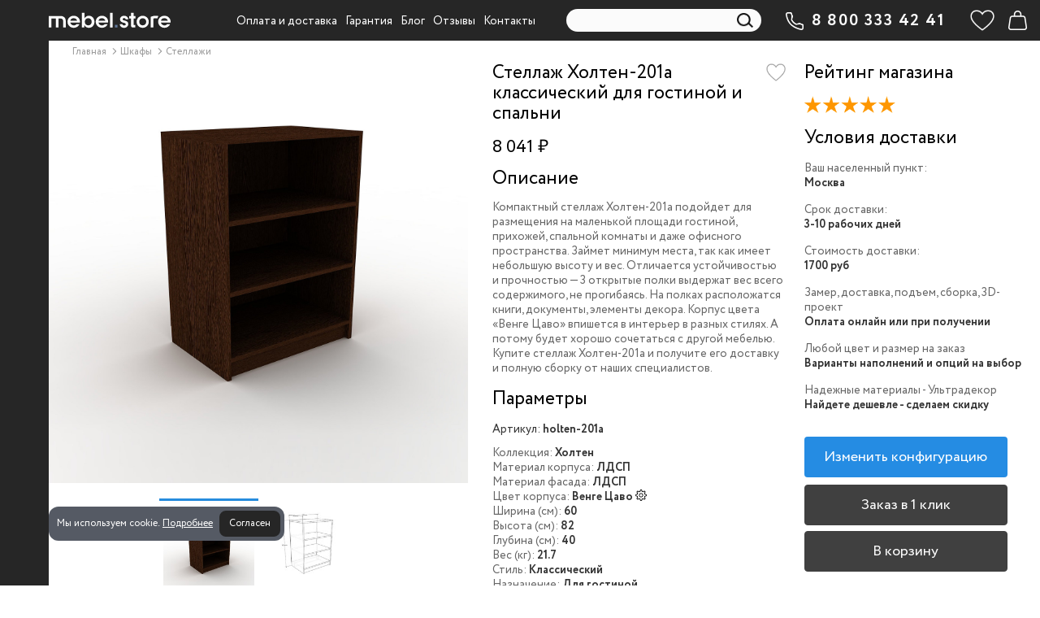

--- FILE ---
content_type: text/html; charset=utf-8
request_url: https://mebel.store/stellazhi/849-holten-201a.html
body_size: 17149
content:
<!DOCTYPE HTML><html lang="ru-ru" prefix="og: https://ogp.me/ns#"><head><meta charset="utf-8" /><title>Купить Стеллаж Холтен-201a цена 8 041 ₽ в интернет магазине Мебель стор</title><meta class="description" name="description" content="Компактный стеллаж Холтен-201a подойдет для размещения на маленькой площади гостиной, прихожей, спальной комнаты и даже офисного пространства. Займет минимум места, так как имеет небольшую высоту и..." /><meta name="viewport" content="width=device-width, minimum-scale=0.25, maximum-scale=1.6, initial-scale=1.0" /><meta name="apple-mobile-web-app-capable" content="yes" /><meta class="opengraph_title" property="og:title" content="Купить Стеллаж Холтен-201a цена 8 041 ₽ в интернет магазине Мебель стор"/><meta class="opengraph_description" property="og:description" content="Компактный стеллаж Холтен-201a подойдет для размещения на маленькой площади гостиной, прихожей, спальной комнаты и даже офисного пространства. Займет минимум места, так как имеет небольшую высоту и..."/><meta class="opengraph" property="og:image" content="https://mebel.store/68335-home_default/c55a84fd3c7f7a4adc43b5fb3e27b423.jpg"/><meta class="opengraph" property="og:type" content="website"/><meta class="opengraph" property="og:url" content="https://mebel.store/stellazhi/849-holten-201a.html"/><meta name="robots" class="robots" content="index,follow" /><link rel="canonical" class="canonical" href="https://mebel.store/stellazhi/849-holten-201a.html"><link rel="apple-touch-icon" sizes="180x180" href="/img/favicon/apple-touch-icon.png"><link rel="icon" type="image/png" sizes="32x32" href="/img/favicon/favicon-32x32.png"><link rel="icon" type="image/png" sizes="16x16" href="/img/favicon/favicon-16x16.png"><link rel="manifest" href="/img/favicon/site.webmanifest"><link rel="mask-icon" href="/img/favicon/safari-pinned-tab.svg" color="#141414"><link rel="shortcut icon" href="/img/favicon/favicon.ico"><meta name="apple-mobile-web-app-title" content="mebel.store"><meta name="application-name" content="mebel.store"><meta name="msapplication-TileColor" content="#222020"><meta name="msapplication-config" content="/img/favicon/browserconfig.xml"><meta name="theme-color" content="#ffffff"><link rel="dns-prefetch" href="//mc.yandex.ru/"><link rel="preconnect" href="//mc.yandex.ru/"><link rel="dns-prefetch" href="//top-fwz1.mail.ru/"><link rel="preconnect" href="//top-fwz1.mail.ru/"><link rel="preload" href="https://mebel.store/themes/mebtheme/fonts/circe/circe-light.woff2" as="font" type="font/woff2" crossorigin="anonymous"><link rel="preload" href="https://mebel.store/themes/mebtheme/fonts/circe/circe-regular.woff2" as="font" type="font/woff2" crossorigin="anonymous"><link rel="preload" href="https://mebel.store/themes/mebtheme/fonts/circe/circe-bold.woff2" as="font" type="font/woff2" crossorigin="anonymous"><style>@font-face {
    font-family: 'Circe';
    font-style: normal;
    font-weight: 300;
    font-display: swap;
    src: url('//mebel.store/themes/mebtheme/fonts/circe/circe-light.woff2') format('woff2');
  }
  @font-face {
    font-family: 'Circe';
    font-style: normal;
    font-weight: 400;
    font-display: swap;
    src: url('//mebel.store/themes/mebtheme/fonts/circe/circe-regular.woff2') format('woff2');
  }
  @font-face {
    font-family: 'Circe';
    font-style: normal;
    font-weight: 700;
    font-display: swap;
    src: url('//mebel.store/themes/mebtheme/fonts/circe/circe-bold.woff2') format('woff2');
  }</style><link rel="stylesheet" href="https://mebel.store/themes/mebtheme/cache/v_6633_07995f5e05a129592178be8fa0c836b5_all.css" type="text/css" media="all" /><link rel="stylesheet" href="https://mebel.store/themes/mebtheme/cache/v_6633_182c872b094c57f7f2f5803fe91c5a39_print.css" type="text/css" media="print" /> <script id="variables" type="text/javascript">var CUSTOMIZE_TEXTFIELD = 1;
var FancyboxI18nClose = 'Закрыть';
var FancyboxI18nNext = 'Следующая';
var FancyboxI18nPrev = 'Предыдущая';
var LS_Meta = {"v":"6.6.7"};
var PS_CATALOG_MODE = '0';
var addedTranslation = 'Перейти в корзину';
var ajax_allowed = true;
var ajaxsearch = false;
var allowBuyWhenOutOfStock = true;
var attribute_anchor_separator = '-';
var attributesCombinations = [];
var availableLaterValue = '';
var availableNowValue = '';
var baseDir = 'https://mebel.store/';
var baseUri = 'https://mebel.store/';
var blocksearch_type = 'top';
var carthref = 'https://mebel.store/quick-order';
var comparator_max_item = 20;
var comparedProductsIds = [];
var contentOnly = false;
var currency = {"id":1,"name":"Ruble","iso_code":"RUB","iso_code_num":"643","sign":"\u20bd","blank":"1","conversion_rate":"1.000000","deleted":"0","format":"2","decimals":"1","active":"1","prefix":"","suffix":" \u20bd","id_shop_list":null,"force_id":false};
var currencyBlank = 1;
var currencyFormat = 2;
var currencyRate = 1;
var currencySign = '₽';
var currentDate = '2026-02-01 06:51:46';
var customerGroupWithoutTax = false;
var customizationFields = false;
var customizationId = null;
var customizationIdMessage = 'Модификация №';
var default_eco_tax = 0;
var delete_txt = 'Удалить';
var displayList = false;
var displayPrice = 0;
var doesntExist = 'This combination does not exist for this product. Please select another combination.';
var doesntExistNoMore = 'This product is no longer in stock';
var doesntExistNoMoreBut = 'with those attributes but is available with others.';
var ecotaxTax_rate = 0;
var fieldRequired = 'Please fill in all the required fields before saving your customization.';
var freeProductTranslation = 'Бесплатно!';
var freeShippingTranslation = 'Бесплатная доставка!';
var generated_date = 1769917906;
var groupReduction = 0;
var hasDeliveryAddress = false;
var highDPI = false;
var idDefaultImage = 68335;
var id_lang = 1;
var id_product = 849;
var img_dir = 'https://mebel.store/themes/mebtheme/img/';
var img_prod_dir = 'https://mebel.store/img/p/';
var img_ps_dir = 'https://mebel.store/img/';
var instantsearch = false;
var isGuest = 0;
var isLogged = 0;
var isMobile = false;
var jqZoomEnabled = true;
var maxQuantityToAllowDisplayOfLastQuantityMessage = 0;
var max_item = 'Вы не можете добавить больше 20 изделий в избранное';
var min_item = 'Please select at least one product';
var minimalQuantity = 1;
var noTaxForThisProduct = true;
var oosHookJsCodeFunctions = [];
var page_name = 'product';
var priceDisplayMethod = 0;
var priceDisplayPrecision = 0;
var productAvailableForOrder = true;
var productBasePriceTaxExcl = 8041;
var productBasePriceTaxExcluded = 8041;
var productBasePriceTaxIncl = 8041;
var productHasAttributes = false;
var productPrice = 8041;
var productPriceTaxExcluded = 8041;
var productPriceTaxIncluded = 8041;
var productPriceWithoutReduction = 8041;
var productReference = 'holten-201a';
var productShowPrice = true;
var productUnitPriceRatio = 0;
var product_configurator_params = {"ajax_url":"https:\/\/mebel.store\/product-configurator","types_feature":[{"name":"texture","group":false},{"name":"content","group":false},{"name":"select","group":false}],"template":{"right_block":"<div class=\"feature-right block-scroll\"><\/div>","select_feature":"<div class=\"feature-left_footer-itm\"><div class=\"feature-left_footer-itm-label\">%name%:<\/div><div> <select class=\"select-feature\" name=\"feature[%id_feature%]\"><\/select><\/div><\/div>","select_feature_option":"<option value=\"%option_value%\" %selected_attr%>%option_name% %impact%<\/option>","texture_feature":"<div id=\"%id%\"><div class=\"item-feature_value-header %hidden%\"><div class=\"item-feature_value-header-wrap\"> %name%<\/div><\/div><div class=\"item-feature_value-main\"><\/div><\/div>","texture_feature_point":"<div class=\"\"><div class=\"item-feature_value-itm-wrap\"> <input class=\"select-feature input-texture\" type=\"radio\" name=\"feature[%id_feature%]\" value=\"%url_value%\" title=\"%name%\"><div class=\"item-feature_value-itm %active_class_name%\"><div class=\"item-feature_value-img\" style=\"background-image: url(%image_url%);\"><\/div><div class=\"item-feature_value-title\"> %name%<p style=\"font-size:10px;\">\u0446\u0435\u043d\u0430 \u043f\u043e \u0437\u0430\u043f\u0440\u043e\u0441\u0443<\/p><\/div><div class=\"impact\"> %impact%<\/div><\/div><\/div><div class=\"item-feature_quick-itm\"><div class=\"item-feature_quick-img\"> <img src=\"%image_url%\" loading=\"lazy\" decoding=\"async\"><\/div><div class=\"item-feature_quick-title\">%name%<\/div><\/div><\/div>","texture_view":"<div class=\"feature-left_footer-itm\"><div class=\"feature-left_footer-itm-wrap\"> <input type=\"hidden\" name=\"feature[%id_feature%]\" value=\"%value%\"><div class=\"feature-left_footer-itm-label\">%feature_name%:<\/div><div class=\"feature-left_footer-itm-color-block\"><div class=\"feature-left_footer-itm-color\" style=\"background-image: url(%image_url_small%);\"><\/div><div class=\"feature-left_footer-itm-title\">%feature_value%<\/div><\/div><\/div><div class=\"feature-left_quick-itm\"><div class=\"item-feature_quick-img\"> <img src=\"%image_url%\" loading=\"lazy\" decoding=\"async\"><\/div><div class=\"item-feature_quick-title\">%feature_value%<\/div><\/div><\/div>","content_feature":"<div id=\"%id%\"><div class=\"item-feature_value-header %hidden%\"><div class=\"item-feature_value-header-wrap\"> %name%<\/div><\/div><div class=\"item-feature_value-main\"><\/div><\/div>","content_feature_point":"<div class=\"\"><div class=\"item-feature_value-itm-wrap\"> <input class=\"select-feature input-texture\" type=\"radio\" name=\"feature[%id_feature%]\" value=\"%url_value%\" title=\"%name%\"><div class=\"item-feature_value-itm %active_class_name%\"><div class=\"item-feature_value-img\" style=\"background-image: url(%image_url%);\"><\/div><div class=\"item-feature_value-title\"> %name%<\/div><div class=\"impact\"> %impact%<\/div><\/div><\/div><div class=\"item-feature_quick-itm\"><div class=\"item-feature_quick-img\"> <img src=\"%image_url%\" loading=\"lazy\" decoding=\"async\"><\/div><div class=\"item-feature_quick-title\">%name%<\/div><\/div><\/div>","content_view":"<input type=\"hidden\" name=\"feature[%id_feature%]\" value=\"\">","right_feature_group":"<div class=\"item-feature\"><div class=\"item-feature_header\"><div class=\"item-feature_header-wrap\"><div class=\"item-feature_header-left\"><div class=\"item-feature_header-title\">%name%<\/div><\/div><div class=\"item-feature_header-right\"><div class=\"item-feature_header-opt\">%count%<\/div> <svg class=\"item-feature_header-svg\" width=\"15\" height=\"11\" viewBox=\"0 0 15 11\" fill=\"none\" xmlns=\"http:\/\/www.w3.org\/2000\/svg\"> <path d=\"M2 2.875L7.5 8.875L13 2.875\" stroke=\"currentColor\"><\/path> <\/svg><\/div><\/div><\/div><div class=\"item-feature_main\"><div class=\"item-feature_main-wrap\"><div class=\"item-feature_main-wrap-block\"><div class=\" item-feature_main-content\"><div class=\"block-scroll\" style=\"margin-right: -17px;\"><div class=\"\"><div class=\"item-feature_main-content-wrap\"><div class=\"item-feature_value\"><\/div><\/div><\/div><\/div><\/div><\/div><\/div><\/div><\/div>","right_feature_simple":"<div class=\"item-feature\"><div class=\"item-feature_header\"><div class=\"item-feature_header-wrap\"><div class=\"item-feature_header-left\"><div class=\"item-feature_header-title\">%name%<\/div><\/div><div class=\"item-feature_header-right\"><div class=\"item-feature_header-opt\">%count%<\/div> <svg class=\"item-feature_header-svg\" width=\"15\" height=\"11\" viewBox=\"0 0 15 11\" fill=\"none\" xmlns=\"http:\/\/www.w3.org\/2000\/svg\"> <path d=\"M2 2.875L7.5 8.875L13 2.875\" stroke=\"currentColor\"><\/path> <\/svg><\/div><\/div><\/div><div class=\"item-feature_main\"><div class=\"item-feature_main-wrap\"><div class=\"item-feature_main-wrap-block\"><div class=\" item-feature_main-content\"><div class=\"block-scroll\" style=\"margin-right: -17px;\"><div class=\"\"><div class=\"item-feature_main-content-wrap\"><div class=\"item-feature_value\"><\/div><\/div><\/div><\/div><\/div><\/div><\/div><\/div><\/div>","right_group_icon":"<img class=\"item-feature_header-img \" src=\"%src%\" alt=\"\">"}};
var product_fileButtonHtml = 'Choose File';
var product_fileDefaultHtml = 'No file selected';
var product_specific_price = [];
var quantitiesDisplayAllowed = false;
var quantityAvailable = 0;
var quickView = true;
var reduction_percent = 0;
var reduction_price = 0;
var removingLinkText = 'удалить товар из корзины';
var roundMode = 2;
var specific_currency = false;
var specific_price = 0;
var static_token = '5652633517a67a2952b226dd376bb3bc';
var stock_management = 0;
var taxRate = 0;
var toBeDetermined = 'To be determined';
var token = '5652633517a67a2952b226dd376bb3bc';
var uploading_in_progress = 'Uploading in progress, please be patient.';
var usingSecureMode = true;</script> <script src="https://mebel.store/themes/mebtheme/cache/v_1925_b2b1e5a02c01b6f7ef8d1a395a9e558c.js"></script> <script type="application/ld+json">[{
  "@context": "https://schema.org",
  "@type": "WebSite",
  "url": "https://mebel.store/",
  "potentialAction": {
    "@type": "SearchAction",
    "target": "https://mebel.store/search?orderby=reference&orderway=asc&search_query={search_term}",
    "query-input": "required name=search_term" }
},
{
  "@context" : "https://schema.org",
  "@type" : "Person",
  "url" : "https://mebel.store/",
  "name" : "Мебель стор",
  "sameAs" : ["https:\/\/vk.com\/vk.mebel.store","https:\/\/t.me\/www_mebel_store","https:\/\/www.facebook.com\/103998225524599","https:\/\/www.instagram.com\/www_mebel.store","https:\/\/www.youtube.com\/channel\/UCrb0Sjbbi7L0_nbRpdU9iWA"]
}]</script><style type="text/css"></style> <script type="text/javascript">setTimeout(function() {
    $(function(){
        var auto_time = 0 * 1000,
            test_mode = 0;

        if(test_mode == 1 && $.cookie('procookie')) {
            $.cookie('procookie', null);
        }

        function cookieanimate() {
            var position = 1;

            if($.cookie('procookie') == 1) {
                return false;
            }

            if($(".procookie").is(":visible") ) {
                if(position == 1) {
                    $('.procookie').hide();
                    $('.procookie-bg').hide();
                } else {
                    $('.procookie').hide();
                    $('.procookie-bg').hide();
                }
            } else if (!$(".procookie").hasClass("closed")) {
                if(position == 1) {
                    $('.procookie').show();
                    $('.procookie-bg').show();
                } else {
                    $('.procookie').show();
                    $('.procookie-bg').show();
                }
            }
        }

        if ($.cookie('procookie') != 1) {
            cookieanimate();
        }

        $(".procookie-close").click(function(){
            cookieanimate();
            if(test_mode == 0) {
                $.cookie('procookie', '1', { expires: 365, path: '/'});
            }
            $(".procookie").addClass("closed");
            $('.procookie-bg').hide();
        });

        $('.procookie-more').click(function () {
            $('#modal-cookie-warning').css("display", "block");
            $(".fade").css("opacity", 1);
        });

        $('.btn-close').click(function () {
            $('#modal-cookie-warning').css("display", "none");
            $(".fade").css("opacity", 0);
        });

        // jQuery: Закрытие элемента по клику за пределами его области (вне элемента)
        // https://misha.blog/jquery/klik-vne-elementa.html
        $(document).mouseup(function (e){ // событие клика по веб-документу
            var div = $(".modal-content"); // тут указываем ID элемента
            if (!div.is(e.target) // если клик был не по нашему блоку
                && div.has(e.target).length === 0) { // и не по его дочерним элементам
                $('#modal-cookie-warning').css("display", "none");
                $(".fade").css("opacity", 0);
            }
        });

        if(auto_time > 0) {
            setTimeout(cookieanimate, auto_time);
        }


    });
}, 3001);</script> <div style="display: none" class="procookie-bg"></div><div style="display: none" class="procookie"><div class=""> <span>Мы используем cookie.</span> <a class="procookie-more" href="#">&#1055;&#1086;&#1076;&#1088;&#1086;&#1073;&#1085;&#1077;&#1077;</a> <a class="procookie-close btn btn-sm">&#1057;&#1086;&#1075;&#1083;&#1072;&#1089;&#1077;&#1085;</a></div></div><aside class="modal fade modal-cookie-warning" id="modal-cookie-warning" tabindex="-1" aria-labelledby="modal-cookie-warning__title" aria-modal="true" role="dialog" style="display: none; top: 0px; left: 0px;"><div class="modal-dialog modal-dialog-centered modal-md modal-dialog--layered-desktop"><div class="modal-content"><header class="modal-header"><p class="modal-title h2 fs-24p text--half-border" id="modal-cookie-warning__title">Что такое Cookie?</p> <button type="button" class="btn-close close btn-close--white" data-bs-dismiss="modal" aria-label="Закрыть"></button> </header><div class="modal-body"><p>Cookie включают в себя: сведения о местоположении; тип, язык и версию операционной системы и браузера; сведения об используемом устройстве. Данные обрабатываются для предоставления наших услуг и улучшения качества работы нашего веб-сайта и сервисов.</p><p>Продолжая использовать наш сайт, вы соглашаетесь на обработку файлов cookie.</p></div></div></div> </aside>  <script type="text/javascript" >(function(m,e,t,r,i,k,a){m[i]=m[i]||function(){(m[i].a=m[i].a||[]).push(arguments)}; m[i].l=1*new Date();k=e.createElement(t),a=e.getElementsByTagName(t)[0],k.async=1,k.src=r,a.parentNode.insertBefore(k,a)}) (window, document, "script", "https://mc.yandex.ru/metrika/tag.js", "ym"); ym(82324189, "init", { clickmap:true, trackLinks:true, accurateTrackBounce:true, ecommerce:"dataLayer" });</script>   <script>var stop_bind_event_for_facebook = false;
var _tmr = window._tmr || (window._tmr = []);
_tmr.push({id: "3232544", type: "pageView", start: (new Date()).getTime()});
(function (d, w, id) {
  if (d.getElementById(id)) return;
  var ts = d.createElement("script"); ts.type = "text/javascript"; ts.async = true; ts.id = id;
  ts.src = "https://top-fwz1.mail.ru/js/code.js";
  var f = function () {var s = d.getElementsByTagName("script")[0]; s.parentNode.insertBefore(ts, s);};
  if (w.opera == "[object Opera]") { d.addEventListener("DOMContentLoaded", f, false); } else { f(); }
})(document, window, "topmailru-code");

jQuery(document).ready(function($) {
	$(window).on('popstate', function() {
		if (window.page_name_for_history == 'product') {
			window.page_name_for_history = false;
		}
	});
});</script>  <script defer>var _rcct ="f02415fdafc12d5c6334509b4ab138378de6408e95d4fc5a825946a35c979375";
      !function(t){
          var a = t.getElementsByTagName("head")[0];
          var c = t.createElement("script");
          c.type="text/javascript";
          c.src="//c.retailcrm.tech/widget/loader.js";
          a.appendChild(c);
      }(document);</script>  <script>(function(w, d, s, o){
  var j = d.createElement(s); j.async = true; j.src = '//script.marquiz.ru/v2.js';j.onload = function() {
    if (document.readyState !== 'loading') Marquiz.init(o);
    else document.addEventListener("DOMContentLoaded", function() {
      Marquiz.init(o);
    });
  };
  d.head.insertBefore(j, d.head.firstElementChild);
})(window, document, 'script', {
    host: '//quiz.marquiz.ru',
    region: 'eu',
    id: '63e25ac39dbf3d004f7bfe82',
    autoOpen: false,
    autoOpenFreq: 'once',
    openOnExit: false,
    disableOnMobile: false
  }
);</script> </head><body id="product" class="product product-849 product-c55a84fd3c7f7a4adc43b5fb3e27b423 category-65 category-stellazhi show-left-column hide-right-column lang_ru"><noscript><div><img src="https://mc.yandex.ru/watch/82324189" style="position:absolute; left:-9999px;" alt="" /></div></noscript> <noscript><div> <img src="https://top-fwz1.mail.ru/counter?id=3232544;js=na" style="border:0;position:absolute;left:-9999px;" alt="Top.Mail.Ru" /></div></noscript><div class="header-container"> <header id="header" class="Fixed mm-slideout"><div class="col-xs-12 col-sm-12 col-lg-12"><div id="scrolltop"> <i class="icon icon-angle-up" aria-hidden="true"></i></div><div class="nav"><div class=""><div class="row"> <nav class="clearfix"><div id="header_logo" class="route-view hidden-xs"> <a href="https://mebel.store/" title="Мебель стор"> <img class="logo img-responsive img-center" src="https://mebel.store/themes/mebtheme/img/mobile_logo.svg" alt="Мебель стор" /> </a></div><div id="block_top_menu" class="clearfix hidden-xs"><ul class="sf-menu clearfix menu-content"><li><a href="/content/4-how-to-pay-get" title="Оплата и доставка">Оплата и доставка</a></li><li><a href="/content/5-guarantee" title="Гарантия">Гарантия</a></li><li><a href="/blog" title="Блог">Блог</a></li><li><a href="/content/15-reviews" title="Отзывы">Отзывы</a></li><li><a href="/content/6-contacts" title="Контакты">Контакты</a></li></ul></div><div id="search_block_top" class="clearfix"><form id="searchbox" method="get" action="//mebel.store/search" > <input type="hidden" name="controller" value="search" /> <input type="hidden" name="orderby" value="reference" /> <input type="hidden" name="orderway" value="asc" /> <input class="search_query form-control " type="text" id="search_query_top" name="search_query" placeholder="Поиск" value="" /> <button type="submit" name="submit_search" class="btn btn-default button-search"> <span>Поиск</span> </button></form></div><div class="shop-phone text-center"> <a href="tel:8-800-333-42-41" rel="nofollow"><strong>8 800 333 42 41</strong></a><div class="shop-phone-desc"><p>каждый день с 08:00 до 20:00</p><p>звонок по России бесплатный</p></div></div><div class="compare-form route-view"> <a class="btn bt_compare" href="https://mebel.store/products-comparison" title="Избранные" disabled="disabled" rel="nofollow"> <span class="total-compare-val">0</span> </a> <input type="hidden" name="compare_product_count" class="compare_product_count" value="0" /> <input type="hidden" name="compare_product_list" class="compare_product_list" value="" /></div> <script>window.page_name_for_history = 'compare_product_list';</script> <div class="cart-wrapper clearfix"><div class="shopping_cart"> <a class="empty" href="https://mebel.store/quick-order" title="Просмотр корзины" rel="nofollow"> <span class="ajax_cart_quantity unvisible">0</span> </a><div class="cart_block block exclusive"><div class="block_content"><div class="cart_block_list"><p class="cart_block_no_products"> Нет товаров</p><div class="cart-prices"><div class="cart-prices-line last-line"> <span class="price cart_block_total ajax_block_cart_total">0 ₽</span> <span>Итого, к оплате:</span></div></div><p class="cart-buttons"> <a id="button_order_cart" class="btn btn-default button button-small" href="https://mebel.store/quick-order" title="Оформить заказ" rel="nofollow"> <span>Оформить заказ</span> </a></p></div></div></div></div></div> </nav></div></div></div></div> </header></div><div id="page"><div class="columns-wrapper clearfix"><div id="left-container" class="left-container"><div id="left_column" class="column"><div id="categories_block_left" class="block hidden-xs"><div class="copy_ul"></div><div id="mobilemenu" class="block_content"><div class="mobilemenu-wrap"><div class="mobilemenu_ul clearfix"><div class="mobilemenu_title-first"></div><ul class="tree dhtml"><li class="route-view"> <a rel="nofollow noopener noreferrer" href="https://quiz.mebel.store" title="Мебель на заказ"> <span class="route-view_img-title"> <span class="route-view_img-title-wrap"> Мебель на заказ </span> </span> </a></li></ul><div class="mobilemenu_title">Категории</div><ul class="tree two dhtml"><li class="route-view node-id_4"><a href="https://mebel.store/4-shkafy" class="category-link " title="Шкафы"> <span class="route-view_img-title"> <span class="route-view_img-title-wrap"> Шкафы </span> </span> </a><ul><li class="route-view "><div class="category-link"> <span class="route-view_img-title"> <span class="route-view_img-title-wrap"> Тип </span> </span></div><ul><li class="route-view "><a href="/22-shkafy-kupe" class="category-link " title="шкафы-купе"> <span class="route-view_img-title"> <span class="route-view_img-title-wrap"> шкафы-купе </span> </span> </a></li><li class="route-view "><a href="/25-raspashnye-shkafy" class="category-link " title="распашные шкафы"> <span class="route-view_img-title"> <span class="route-view_img-title-wrap"> распашные шкафы </span> </span> </a></li><li class="route-view "><a href="/24-uglovye-shkafy" class="category-link " title="угловые шкафы"> <span class="route-view_img-title"> <span class="route-view_img-title-wrap"> угловые шкафы </span> </span> </a></li><li class="route-view "><a href="/65-stellazhi" class="category-link " title="стеллажи"> <span class="route-view_img-title"> <span class="route-view_img-title-wrap"> стеллажи </span> </span> </a></li><li class="route-view "><a href="/66-polki" class="category-link " title="полки"> <span class="route-view_img-title"> <span class="route-view_img-title-wrap"> полки </span> </span> </a></li><li class="route-view "><a href="/67-garderobnye-sistemy" class="category-link " title="гардеробные"> <span class="route-view_img-title"> <span class="route-view_img-title-wrap"> гардеробные </span> </span> </a></li><li class="route-view last "><a href="/127-shkafy-vitriny" class="category-link " title="шкафы-витрины"> <span class="route-view_img-title"> <span class="route-view_img-title-wrap"> шкафы-витрины </span> </span> </a></li></ul></li><li class="route-view "><div class="category-link"> <span class="route-view_img-title"> <span class="route-view_img-title-wrap"> Конструкция </span> </span></div><ul><li class="route-view "><a href="/86-shkafy-dvukhdvernye" class="category-link " title="двухдверные"> <span class="route-view_img-title"> <span class="route-view_img-title-wrap"> двухдверные </span> </span> </a></li><li class="route-view "><a href="/87-shkafy-trekhdvernye" class="category-link " title="трехдверные"> <span class="route-view_img-title"> <span class="route-view_img-title-wrap"> трехдверные </span> </span> </a></li><li class="route-view last "><a href="/88-shkafy-s-zerkalom" class="category-link " title="с зеркалом"> <span class="route-view_img-title"> <span class="route-view_img-title-wrap"> с зеркалом </span> </span> </a></li></ul></li><li class="route-view "><div class="category-link"> <span class="route-view_img-title"> <span class="route-view_img-title-wrap"> Цвет </span> </span></div><ul><li class="route-view "><a href="/89-shkafy-belye" class="category-link " title="белые"> <span class="route-view_img-title"> <span class="route-view_img-title-wrap"> белые </span> </span> </a></li><li class="route-view "><a href="/90-shkafy-chernye" class="category-link " title="черные"> <span class="route-view_img-title"> <span class="route-view_img-title-wrap"> черные </span> </span> </a></li><li class="route-view last "><a href="/91-shkafy-serye" class="category-link " title="серые"> <span class="route-view_img-title"> <span class="route-view_img-title-wrap"> серые </span> </span> </a></li></ul></li><li class="route-view "><div class="category-link"> <span class="route-view_img-title"> <span class="route-view_img-title-wrap"> Стиль </span> </span></div><ul><li class="route-view "><a href="/92-shkafy-sovremennye" class="category-link " title="современные"> <span class="route-view_img-title"> <span class="route-view_img-title-wrap"> современные </span> </span> </a></li><li class="route-view last "><a href="/93-shkafy-klassicheskie" class="category-link " title="классические"> <span class="route-view_img-title"> <span class="route-view_img-title-wrap"> классические </span> </span> </a></li></ul></li><li class="route-view last "><div class="category-link"> <span class="route-view_img-title"> <span class="route-view_img-title-wrap"> Коллекция </span> </span></div><ul><li class="route-view "><a href="/95-shkafy-mebikea" class="category-link " title="mebikea"> <span class="route-view_img-title"> <span class="route-view_img-title-wrap"> mebikea </span> </span> </a></li><li class="route-view "><a href="/96-shkafy-versal" class="category-link " title="версаль"> <span class="route-view_img-title"> <span class="route-view_img-title-wrap"> версаль </span> </span> </a></li><li class="route-view "><a href="/97-shkafy-millenium" class="category-link " title="миллениум"> <span class="route-view_img-title"> <span class="route-view_img-title-wrap"> миллениум </span> </span> </a></li><li class="route-view "><a href="/98-garderobnye-titan" class="category-link " title="титан"> <span class="route-view_img-title"> <span class="route-view_img-title-wrap"> титан </span> </span> </a></li><li class="route-view "><a href="/126-shkafy-biznes" class="category-link " title="бизнес"> <span class="route-view_img-title"> <span class="route-view_img-title-wrap"> бизнес </span> </span> </a></li><li class="route-view last "><a href="/128-shkafy-i-stellazhi-rustik" class="category-link " title="рустик"> <span class="route-view_img-title"> <span class="route-view_img-title-wrap"> рустик </span> </span> </a></li></ul></li></ul></li><li class="route-view node-id_6"><a href="https://mebel.store/6-kukhni" class="category-link " title="Кухни"> <span class="route-view_img-title"> <span class="route-view_img-title-wrap"> Кухни </span> </span> </a><ul><li class="route-view node-id_14"><a href="https://mebel.store/14-kukhonnye-garnitury" class="category-link " title="Кухонные гарнитуры"> <span class="route-view_img-title"> <span class="route-view_img-title-wrap"> Кухонные гарнитуры </span> </span> </a></li><li class="route-view node-id_68"><a href="https://mebel.store/68-modulnye-kukhni" class="category-link " title="Модульные кухни"> <span class="route-view_img-title"> <span class="route-view_img-title-wrap"> Модульные кухни </span> </span> </a></li><li class="route-view node-id_16"><a href="https://mebel.store/16-kukhonnye-shkafy" class="category-link " title="Кухонные шкафы"> <span class="route-view_img-title"> <span class="route-view_img-title-wrap"> Кухонные шкафы </span> </span> </a></li><li class="route-view node-id_99"><a href="https://mebel.store/99-uglovye-kukhonnye-shkafy" class="category-link " title="Угловые кухонные шкафы"> <span class="route-view_img-title"> <span class="route-view_img-title-wrap"> Угловые кухонные шкафы </span> </span> </a></li><li class="route-view node-id_100"><a href="https://mebel.store/100-kukhonnye-shkafy-vitriny" class="category-link " title="Кухонные шкафы витрины"> <span class="route-view_img-title"> <span class="route-view_img-title-wrap"> Кухонные шкафы витрины </span> </span> </a></li><li class="route-view node-id_101"><a href="https://mebel.store/101-shkafy-dlya-vstraivaemoj-tekhniki" class="category-link " title="Шкафы для встраиваемой техники"> <span class="route-view_img-title"> <span class="route-view_img-title-wrap"> Шкафы для встраиваемой техники </span> </span> </a></li><li class="route-view node-id_102"><a href="https://mebel.store/102-verkhnie-kukhonnye-shkafy" class="category-link " title="Верхние кухонные шкафы"> <span class="route-view_img-title"> <span class="route-view_img-title-wrap"> Верхние кухонные шкафы </span> </span> </a></li><li class="route-view node-id_103"><a href="https://mebel.store/103-nizhnie-kukhonnye-shkafy" class="category-link " title="Нижние кухонные шкафы"> <span class="route-view_img-title"> <span class="route-view_img-title-wrap"> Нижние кухонные шкафы </span> </span> </a></li><li class="route-view node-id_104"><a href="https://mebel.store/104-navesnye-kukhonnye-shkafy" class="category-link " title="Навесные кухонные шкафы"> <span class="route-view_img-title"> <span class="route-view_img-title-wrap"> Навесные кухонные шкафы </span> </span> </a></li><li class="route-view node-id_105"><a href="https://mebel.store/105-shkafy-pod-vytyazhku" class="category-link " title="Шкафы под вытяжку"> <span class="route-view_img-title"> <span class="route-view_img-title-wrap"> Шкафы под вытяжку </span> </span> </a></li><li class="route-view node-id_106"><a href="https://mebel.store/106-shkafy-pod-sushku-posudy" class="category-link " title="Шкафы под сушку посуды"> <span class="route-view_img-title"> <span class="route-view_img-title-wrap"> Шкафы под сушку посуды </span> </span> </a></li><li class="route-view node-id_107"><a href="https://mebel.store/107-navesnye-uglovye-shkafy" class="category-link " title="Навесные угловые шкафы"> <span class="route-view_img-title"> <span class="route-view_img-title-wrap"> Навесные угловые шкафы </span> </span> </a></li><li class="route-view node-id_108"><a href="https://mebel.store/108-navesnye-otkrytye-shkafy" class="category-link " title="Навесные открытые шкафы"> <span class="route-view_img-title"> <span class="route-view_img-title-wrap"> Навесные открытые шкафы </span> </span> </a></li><li class="route-view node-id_109"><a href="https://mebel.store/109-navesnye-radiusnye-shkafy" class="category-link " title="Навесные радиусные шкафы"> <span class="route-view_img-title"> <span class="route-view_img-title-wrap"> Навесные радиусные шкафы </span> </span> </a></li><li class="route-view node-id_110"><a href="https://mebel.store/110-navesnye-skoshennye-shkafy" class="category-link " title="Навесные скошенные шкафы"> <span class="route-view_img-title"> <span class="route-view_img-title-wrap"> Навесные скошенные шкафы </span> </span> </a></li><li class="route-view node-id_111"><a href="https://mebel.store/111-navesnye-shkafy-s-karuselnoj-dveryu" class="category-link " title="Навесные шкафы с карусельной дверью"> <span class="route-view_img-title"> <span class="route-view_img-title-wrap"> Навесные шкафы с карусельной дверью </span> </span> </a></li><li class="route-view node-id_112"><a href="https://mebel.store/112-napolnye-kukhonnye-shkafy" class="category-link " title="Напольные кухонные шкафы"> <span class="route-view_img-title"> <span class="route-view_img-title-wrap"> Напольные кухонные шкафы </span> </span> </a></li><li class="route-view node-id_113"><a href="https://mebel.store/113-shkafy-penaly-dlya-kukhni" class="category-link " title="Шкафы пеналы для кухни"> <span class="route-view_img-title"> <span class="route-view_img-title-wrap"> Шкафы пеналы для кухни </span> </span> </a></li><li class="route-view node-id_114"><a href="https://mebel.store/114-butylochnicy-dlya-kukhni" class="category-link " title="Бутылочницы для кухни"> <span class="route-view_img-title"> <span class="route-view_img-title-wrap"> Бутылочницы для кухни </span> </span> </a></li><li class="route-view node-id_119"><a href="https://mebel.store/119-tumby-i-shkafy-pod-mojku" class="category-link " title="Тумбы и шкафы под мойку"> <span class="route-view_img-title"> <span class="route-view_img-title-wrap"> Тумбы и шкафы под мойку </span> </span> </a></li><li class="route-view node-id_115"><a href="https://mebel.store/115-tumby-i-shkafy-pod-dukhovku" class="category-link " title="Тумбы и шкафы под духовку"> <span class="route-view_img-title"> <span class="route-view_img-title-wrap"> Тумбы и шкафы под духовку </span> </span> </a></li><li class="route-view node-id_120"><a href="https://mebel.store/120-napolnye-uglovye-shkafy" class="category-link " title="Напольные угловые шкафы"> <span class="route-view_img-title"> <span class="route-view_img-title-wrap"> Напольные угловые шкафы </span> </span> </a></li><li class="route-view node-id_121"><a href="https://mebel.store/121-napolnye-otkrytye-shkafy" class="category-link " title="Напольные открытые шкафы"> <span class="route-view_img-title"> <span class="route-view_img-title-wrap"> Напольные открытые шкафы </span> </span> </a></li><li class="route-view node-id_117"><a href="https://mebel.store/117-napolnye-radiusnye-shkafy" class="category-link " title="Напольные радиусные шкафы"> <span class="route-view_img-title"> <span class="route-view_img-title-wrap"> Напольные радиусные шкафы </span> </span> </a></li><li class="route-view node-id_116"><a href="https://mebel.store/116-napolnye-skoshennye-shkafy" class="category-link " title="Напольные скошенные шкафы"> <span class="route-view_img-title"> <span class="route-view_img-title-wrap"> Напольные скошенные шкафы </span> </span> </a></li><li class="route-view node-id_118"><a href="https://mebel.store/118-stoleshnicy-dlya-kukhni" class="category-link " title="Столешницы для кухни"> <span class="route-view_img-title"> <span class="route-view_img-title-wrap"> Столешницы для кухни </span> </span> </a></li><li class="route-view node-id_15"><a href="https://mebel.store/15-kukhonnye-stoly" class="category-link " title="Кухонные столы"> <span class="route-view_img-title"> <span class="route-view_img-title-wrap"> Кухонные столы </span> </span> </a></li><li class="route-view last node-id_17"><a href="https://mebel.store/17-obedennye-ugolki" class="category-link " title="Обеденные уголки"> <span class="route-view_img-title"> <span class="route-view_img-title-wrap"> Обеденные уголки </span> </span> </a></li></ul></li><li class="route-view node-id_8"><a href="https://mebel.store/8-prikhozhie" class="category-link " title="Прихожие"> <span class="route-view_img-title"> <span class="route-view_img-title-wrap"> Прихожие </span> </span> </a><ul><li class="route-view node-id_30"><a href="https://mebel.store/30-prikhozhie-kupe" class="category-link " title="Прихожие купе"> <span class="route-view_img-title"> <span class="route-view_img-title-wrap"> Прихожие купе </span> </span> </a></li><li class="route-view node-id_33"><a href="https://mebel.store/33-malenkie-prikhozhie" class="category-link " title="Маленькие прихожие"> <span class="route-view_img-title"> <span class="route-view_img-title-wrap"> Маленькие прихожие </span> </span> </a></li><li class="route-view node-id_32"><a href="https://mebel.store/32-uzkie-prikhozhie" class="category-link " title="Узкие прихожие"> <span class="route-view_img-title"> <span class="route-view_img-title-wrap"> Узкие прихожие </span> </span> </a></li><li class="route-view node-id_75"><a href="https://mebel.store/75-bolshie-prikhozhie" class="category-link " title="Большие прихожие"> <span class="route-view_img-title"> <span class="route-view_img-title-wrap"> Большие прихожие </span> </span> </a></li><li class="route-view node-id_74"><a href="https://mebel.store/74-uglovye-prikhozhie" class="category-link " title="Угловые прихожие"> <span class="route-view_img-title"> <span class="route-view_img-title-wrap"> Угловые прихожие </span> </span> </a></li><li class="route-view node-id_69"><a href="https://mebel.store/69-modulnye-prikhozhie" class="category-link " title="Модульные прихожие"> <span class="route-view_img-title"> <span class="route-view_img-title-wrap"> Модульные прихожие </span> </span> </a></li><li class="route-view node-id_31"><a href="https://mebel.store/31-sovremennye-prikhozhie" class="category-link " title="Современные прихожие"> <span class="route-view_img-title"> <span class="route-view_img-title-wrap"> Современные прихожие </span> </span> </a></li><li class="route-view node-id_71"><a href="https://mebel.store/71-veshalki-v-prikhozhuyu" class="category-link " title="Вешалки в прихожую"> <span class="route-view_img-title"> <span class="route-view_img-title-wrap"> Вешалки в прихожую </span> </span> </a></li><li class="route-view node-id_72"><a href="https://mebel.store/72-obuvnicy-v-prikhozhuyu" class="category-link " title="Обувницы в прихожую"> <span class="route-view_img-title"> <span class="route-view_img-title-wrap"> Обувницы в прихожую </span> </span> </a></li><li class="route-view node-id_123"><a href="https://mebel.store/123-prikhozhie-loft" class="category-link " title="Прихожие Лофт"> <span class="route-view_img-title"> <span class="route-view_img-title-wrap"> Прихожие Лофт </span> </span> </a></li><li class="route-view last node-id_124"><a href="https://mebel.store/124-prikhozhie-mebikea" class="category-link " title="Прихожие Mebikea"> <span class="route-view_img-title"> <span class="route-view_img-title-wrap"> Прихожие Mebikea </span> </span> </a></li></ul></li><li class="route-view node-id_7"><a href="https://mebel.store/7-stenki" class="category-link " title="Стенки"> <span class="route-view_img-title"> <span class="route-view_img-title-wrap"> Стенки </span> </span> </a><ul><li class="route-view node-id_26"><a href="https://mebel.store/26-stenki-sovremennye" class="category-link " title="Стенки современные"> <span class="route-view_img-title"> <span class="route-view_img-title-wrap"> Стенки современные </span> </span> </a></li><li class="route-view node-id_27"><a href="https://mebel.store/27-stenki-pod-televizor" class="category-link " title="Стенки под телевизор"> <span class="route-view_img-title"> <span class="route-view_img-title-wrap"> Стенки под телевизор </span> </span> </a></li><li class="route-view node-id_28"><a href="https://mebel.store/28-stenki-nedorogie" class="category-link " title="Стенки недорогие"> <span class="route-view_img-title"> <span class="route-view_img-title-wrap"> Стенки недорогие </span> </span> </a></li><li class="route-view last node-id_29"><a href="https://mebel.store/29-modulnye-stenki" class="category-link " title="Модульные стенки"> <span class="route-view_img-title"> <span class="route-view_img-title-wrap"> Модульные стенки </span> </span> </a></li></ul></li><li class="route-view node-id_9"><a href="https://mebel.store/9-stoly" class="category-link " title="Столы"> <span class="route-view_img-title"> <span class="route-view_img-title-wrap"> Столы </span> </span> </a><ul><li class="route-view node-id_46"><a href="https://mebel.store/46-stoly-pismennye" class="category-link " title="Столы письменные"> <span class="route-view_img-title"> <span class="route-view_img-title-wrap"> Столы письменные </span> </span> </a></li><li class="route-view node-id_47"><a href="https://mebel.store/47-stoly-kompyuternye" class="category-link " title="Столы компьютерные"> <span class="route-view_img-title"> <span class="route-view_img-title-wrap"> Столы компьютерные </span> </span> </a></li><li class="route-view node-id_48"><a href="https://mebel.store/48-stoly-obedennye" class="category-link " title="Столы обеденные"> <span class="route-view_img-title"> <span class="route-view_img-title-wrap"> Столы обеденные </span> </span> </a></li><li class="route-view node-id_49"><a href="https://mebel.store/49-stoly-zhurnalnye" class="category-link " title="Столы журнальные"> <span class="route-view_img-title"> <span class="route-view_img-title-wrap"> Столы журнальные </span> </span> </a></li><li class="route-view node-id_85"><a href="https://mebel.store/85-tualetnye-stoliki" class="category-link " title="Туалетные столики"> <span class="route-view_img-title"> <span class="route-view_img-title-wrap"> Туалетные столики </span> </span> </a></li><li class="route-view node-id_94"><a href="https://mebel.store/94-stoly-stellazhi" class="category-link " title="Столы-стеллажи"> <span class="route-view_img-title"> <span class="route-view_img-title-wrap"> Столы-стеллажи </span> </span> </a></li><li class="route-view last node-id_125"><a href="https://mebel.store/125-stoly-igrovye" class="category-link " title="Столы игровые"> <span class="route-view_img-title"> <span class="route-view_img-title-wrap"> Столы игровые </span> </span> </a></li></ul></li><li class="route-view node-id_10"><a href="https://mebel.store/10-komody-i-tumby" class="category-link " title="Комоды и тумбы"> <span class="route-view_img-title"> <span class="route-view_img-title-wrap"> Комоды и тумбы </span> </span> </a><ul><li class="route-view node-id_50"><a href="https://mebel.store/50-komody" class="category-link " title="Комоды"> <span class="route-view_img-title"> <span class="route-view_img-title-wrap"> Комоды </span> </span> </a></li><li class="route-view node-id_51"><a href="https://mebel.store/51-shkafy-komody" class="category-link " title="Шкафы-комоды"> <span class="route-view_img-title"> <span class="route-view_img-title-wrap"> Шкафы-комоды </span> </span> </a></li><li class="route-view node-id_52"><a href="https://mebel.store/52-tumby" class="category-link " title="Тумбы"> <span class="route-view_img-title"> <span class="route-view_img-title-wrap"> Тумбы </span> </span> </a></li><li class="route-view node-id_53"><a href="https://mebel.store/53-tumby-pod-televizor" class="category-link " title="Тумбы под телевизор"> <span class="route-view_img-title"> <span class="route-view_img-title-wrap"> Тумбы под телевизор </span> </span> </a></li><li class="route-view node-id_70"><a href="https://mebel.store/70-modulnye-komody" class="category-link " title="Модульные комоды"> <span class="route-view_img-title"> <span class="route-view_img-title-wrap"> Модульные комоды </span> </span> </a></li><li class="route-view last node-id_122"><a href="https://mebel.store/122-komody-mebikea" class="category-link " title="Комоды Mebikea"> <span class="route-view_img-title"> <span class="route-view_img-title-wrap"> Комоды Mebikea </span> </span> </a></li></ul></li><li class="route-view node-id_5"><a href="https://mebel.store/5-krovati" class="category-link " title="Кровати"> <span class="route-view_img-title"> <span class="route-view_img-title-wrap"> Кровати </span> </span> </a><ul><li class="route-view node-id_34"><a href="https://mebel.store/34-odnospalnye-krovati" class="category-link " title="Односпальные кровати"> <span class="route-view_img-title"> <span class="route-view_img-title-wrap"> Односпальные кровати </span> </span> </a></li><li class="route-view node-id_35"><a href="https://mebel.store/35-dvuspalnye-krovati" class="category-link " title="Двуспальные кровати"> <span class="route-view_img-title"> <span class="route-view_img-title-wrap"> Двуспальные кровати </span> </span> </a></li><li class="route-view node-id_36"><a href="https://mebel.store/36-krovati-transformery" class="category-link " title="Кровати-трансформеры"> <span class="route-view_img-title"> <span class="route-view_img-title-wrap"> Кровати-трансформеры </span> </span> </a></li><li class="route-view node-id_37"><a href="https://mebel.store/37-spalnye-garnitury" class="category-link " title="Спальные гарнитуры"> <span class="route-view_img-title"> <span class="route-view_img-title-wrap"> Спальные гарнитуры </span> </span> </a></li><li class="route-view node-id_76"><a href="https://mebel.store/76-dvukhyarusnye-krovati" class="category-link " title="Двухъярусные кровати"> <span class="route-view_img-title"> <span class="route-view_img-title-wrap"> Двухъярусные кровати </span> </span> </a></li><li class="route-view node-id_77"><a href="https://mebel.store/77-krovati-s-podemnym-mekhanizmom" class="category-link " title="Кровати с подъемным механизмом"> <span class="route-view_img-title"> <span class="route-view_img-title-wrap"> Кровати с подъемным механизмом </span> </span> </a></li><li class="route-view node-id_78"><a href="https://mebel.store/78-uglovye-krovati" class="category-link " title="Угловые кровати"> <span class="route-view_img-title"> <span class="route-view_img-title-wrap"> Угловые кровати </span> </span> </a></li><li class="route-view node-id_79"><a href="https://mebel.store/79-bolshie-krovati" class="category-link " title="Большие кровати"> <span class="route-view_img-title"> <span class="route-view_img-title-wrap"> Большие кровати </span> </span> </a></li><li class="route-view last node-id_81"><a href="https://mebel.store/81-detskie-krovati" class="category-link " title="Детские кровати"> <span class="route-view_img-title"> <span class="route-view_img-title-wrap"> Детские кровати </span> </span> </a></li></ul></li></ul><div class="mobilemenu_title">Интерьеры</div><ul class="tree dhtml"><li class="route-view node-id_57"><a href="https://mebel.store/57-mebel-dlya-gostinoj" class="category-link " title="Мебель для гостиной"> <span class="route-view_img-title"> <span class="route-view_img-title-wrap"> Мебель для гостиной </span> </span> </a></li><li class="route-view node-id_58"><a href="https://mebel.store/58-mebel-dlya-spalni" class="category-link " title="Мебель для спальни"> <span class="route-view_img-title"> <span class="route-view_img-title-wrap"> Мебель для спальни </span> </span> </a></li><li class="route-view node-id_59"><a href="https://mebel.store/59-mebel-dlya-prikhozhej" class="category-link " title="Мебель для прихожей"> <span class="route-view_img-title"> <span class="route-view_img-title-wrap"> Мебель для прихожей </span> </span> </a></li><li class="route-view node-id_60"><a href="https://mebel.store/60-mebel-dlya-kukhni" class="category-link " title="Мебель для кухни"> <span class="route-view_img-title"> <span class="route-view_img-title-wrap"> Мебель для кухни </span> </span> </a></li><li class="route-view node-id_61"><a href="https://mebel.store/61-mebel-dlya-podrostkov" class="category-link " title="Мебель для подростков"> <span class="route-view_img-title"> <span class="route-view_img-title-wrap"> Мебель для подростков </span> </span> </a><ul><li class="route-view node-id_82"><a href="https://mebel.store/82-ugolki-dlya-podrostkov" class="category-link " title="Уголки для подростков"> <span class="route-view_img-title"> <span class="route-view_img-title-wrap"> Уголки для подростков </span> </span> </a></li><li class="route-view last node-id_83"><a href="https://mebel.store/83-komnaty-dlya-podrostkov" class="category-link " title="Комнаты для подростков"> <span class="route-view_img-title"> <span class="route-view_img-title-wrap"> Комнаты для подростков </span> </span> </a></li></ul></li><li class="route-view node-id_62"><a href="https://mebel.store/62-mebel-dlya-ofisa" class="category-link " title="Мебель для офиса"> <span class="route-view_img-title"> <span class="route-view_img-title-wrap"> Мебель для офиса </span> </span> </a></li></ul><div class="mobilemenu_title">Материал</div><ul class="tree dhtml"><li class="route-view last node-id_63"><a href="https://mebel.store/63-korpusnaya-mebel" class="category-link " title="Корпусная мебель"> <span class="route-view_img-title"> <span class="route-view_img-title-wrap"> Корпусная мебель </span> </span> </a></li></ul><div class="footer-container" style="display: block;"><div id="footer"><div class="bold text-center"> © 2021-2026 mebel.store</div></div></div></div></div></div></div> <script>function openMenuChild(e) {
            e.prev('.grower').trigger( "click" );
            e.attr("onclick", "CloseMenuChild($(this));");
            console.log('fff');
        }

        function CloseMenuChild(e) {
            e.prev('.grower').trigger( "click" );
            e.attr("onclick", "openMenuChild($(this)); return false;");
        }

        $('close-panel').on('click', function() {
            $(this).parent('ul').toggleClass('active');
        });

        $('.mobilemenu_ul > ul > li').mouseenter(function () {
                var current_ul = $(this).find('ul:first');
                $(".copy_ul").empty();
                $(current_ul).clone().appendTo(".copy_ul");

        })
        // $('a').hover(function () {
        //     $(".copy_ul").empty();
        // })

        $('body').on('mouseleave', '.copy_ul', function(){
            $(".copy_ul").empty();
            $("#mobilemenu").removeClass('active');
        });

        $("body").on('click', '.category-link', function () {
            $(".copy_ul").empty();
            $("#mobilemenu").removeClass('active');
        });</script> </div></div><div id="columns-container" class="columns-container col-xs-12 col-sm-12 col-lg-12"><div class="content-wrapper"><div id="center_column" class="center_column"><div id="columns" class=" container"><div itemscope itemtype="https://schema.org/Product"><div class="primary_block row product-navigation position-relactive route-view" data-id-product-configuration="46499"><div class="col-md-12"><div class="breadcrumb clearfix"><ol itemscope itemtype="https://schema.org/BreadcrumbList" class="clearfix"><li itemprop="itemListElement" itemscope itemtype="https://schema.org/ListItem"> <a itemprop="item" href="https://mebel.store/" title="Вернуться на Главную"> <span itemprop="name">Главная</span> </a><meta itemprop="position" content="1" /></li><li itemprop="itemListElement" itemscope itemtype="https://schema.org/ListItem"><a itemprop="item" href="https://mebel.store/4-shkafy" title="Шкафы"><icon> <svg xmlns="https://www.w3.org/2000/svg" width="32" height="32" viewBox="0 0 32 32"> <path fill="currentColor" d="M10.181 30.934c-.75.75-1.965.75-2.715 0s-.75-1.965 0-2.715l13.576-13.576c.75-.75 1.965-.75 2.715 0s.75 1.965 0 2.715L10.181 30.934z"></path> <path fill="currentColor" d="M7.466 3.781c-.75-.75-.75-1.965 0-2.715s1.965-.75 2.715 0l13.576 13.576c.75.75.75 1.965 0 2.715s-1.965.75-2.715 0L7.466 3.781z"></path> </svg> </icon><span itemprop="name">Шкафы</span></a><meta itemprop="position" content="2" /></li><li itemprop="itemListElement" itemscope itemtype="https://schema.org/ListItem"><a itemprop="item" href="https://mebel.store/65-stellazhi" title="Стеллажи"><icon> <svg xmlns="https://www.w3.org/2000/svg" width="32" height="32" viewBox="0 0 32 32"> <path fill="currentColor" d="M10.181 30.934c-.75.75-1.965.75-2.715 0s-.75-1.965 0-2.715l13.576-13.576c.75-.75 1.965-.75 2.715 0s.75 1.965 0 2.715L10.181 30.934z"></path> <path fill="currentColor" d="M7.466 3.781c-.75-.75-.75-1.965 0-2.715s1.965-.75 2.715 0l13.576 13.576c.75.75.75 1.965 0 2.715s-1.965.75-2.715 0L7.466 3.781z"></path> </svg> </icon><span itemprop="name">Стеллажи</span></a><meta itemprop="position" content="3" /></li></ol></div></div><div class="row" style="overflow: hidden; position: relative"><div class="row"><div class="pb-main-block col-md-9"><div id="pb-main-block-wrap" class="pb-main-block-wrap row"><div class="pb-left-column col-xs-12 col-md-7"><div id="image-block" class="clearfix"><div class="medal_block"></div><ul class="slider-for"><li><div class="MagicZoom fancybox" data-image="https://mebel.store/68335-large_default/c55a84fd3c7f7a4adc43b5fb3e27b423.jpg" data-options="expand: off; hint: off;" href="https://mebel.store/68335-large_default/c55a84fd3c7f7a4adc43b5fb3e27b423.jpg"> <img class="lazy img-responsive" src="https://mebel.store/68335-large_default/c55a84fd3c7f7a4adc43b5fb3e27b423.jpg" data-src="https://mebel.store/68335-large_default/c55a84fd3c7f7a4adc43b5fb3e27b423.jpg" alt="Стеллаж Холтен-201a классический для гостиной и спальни - фото 1 large" title="Стеллаж Холтен-201a классический для гостиной и спальни - фото 1 large" copyright="c mebel.store" width="800" height="800" itemprop="image"/></div></li><li><div class="MagicZoom fancybox" data-image="https://mebel.store/68336-large_default/c55a84fd3c7f7a4adc43b5fb3e27b423.jpg" data-options="expand: off; hint: off;" href="https://mebel.store/68336-large_default/c55a84fd3c7f7a4adc43b5fb3e27b423.jpg"> <img class="lazy img-responsive" data-src="https://mebel.store/68336-large_default/c55a84fd3c7f7a4adc43b5fb3e27b423.jpg" alt="Стеллаж Холтен-201a классический для гостиной и спальни - фото 2 large" title="Стеллаж Холтен-201a классический для гостиной и спальни - фото 2 large" copyright="c mebel.store" width="800" height="800" itemprop="image"/></div></li></ul></div><div id="views_block" class="clearfix "><div class="col-lg-12"><ul id="thumbs_list"><li> <a href="#" rel="{gallery: 'gal1', smallimage: 'https://mebel.store/68335-large_default/c55a84fd3c7f7a4adc43b5fb3e27b423.jpg',largeimage: 'https://mebel.store/68335-large_default/c55a84fd3c7f7a4adc43b5fb3e27b423.jpg'}" title="Стеллаж Холтен-201a классический для гостиной и спальни - фото 1 small"> <img class="lazy_thumbs img-responsive" id="thumb_68335" src="https://mebel.store/68335-small_default/c55a84fd3c7f7a4adc43b5fb3e27b423.jpg" data-src="https://mebel.store/68335-small_default/c55a84fd3c7f7a4adc43b5fb3e27b423.jpg" alt="Стеллаж Холтен-201a классический для гостиной и спальни - фото 1 small" title="Стеллаж Холтен-201a классический для гостиной и спальни - фото 1 small" copyright="c mebel.store" width="200" height="200" itemprop="image"/> </a></li><li> <a href="#" rel="{gallery: 'gal1', smallimage: 'https://mebel.store/68336-large_default/c55a84fd3c7f7a4adc43b5fb3e27b423.jpg',largeimage: 'https://mebel.store/68336-large_default/c55a84fd3c7f7a4adc43b5fb3e27b423.jpg'}" title="Стеллаж Холтен-201a классический для гостиной и спальни - фото 2 small"> <img class="lazy_thumbs img-responsive" id="thumb_68336" src="https://mebel.store/68336-small_default/c55a84fd3c7f7a4adc43b5fb3e27b423.jpg" data-src="https://mebel.store/68336-small_default/c55a84fd3c7f7a4adc43b5fb3e27b423.jpg" alt="Стеллаж Холтен-201a классический для гостиной и спальни - фото 2 small" title="Стеллаж Холтен-201a классический для гостиной и спальни - фото 2 small" copyright="c mebel.store" width="200" height="200" itemprop="image"/> </a></li></ul></div></div></div><div class="pb-center-column col-xs-12 col-md-5"><div class="pb-center-column-wrap"><div class="content_prices_wrap"><div><h1 class="h3 black" itemprop="name">Стеллаж Холтен-201a классический для гостиной и спальни</h1> <a class="add_to_compare pull-right" href="#" rel="nofollow" data-id-product-configuration="46499" title="Добавить в избранные" onclick="if(typeof yaCounter82324189 != 'undefined') yaCounter82324189.reachGoal('addtocompare'); if(typeof ga != 'undefined') ga('send', 'event', 'favorites', 'addtocompare'); var _tmr = window._tmr || (window._tmr = []); _tmr.push({ id: '3232544', type: 'reachGoal', goal: 'AddToCompare' }); return true;"> <i></i> </a></div><div class="content_prices clearfix"> <span class="our_price_display" itemprop="offers" itemscope itemtype="https://schema.org/Offer"> <span style="display: none" itemprop="url" content="https://mebel.store/stellazhi/849-holten-201a.html"></span> <span style="display: none" itemprop="priceValidUntil">2027-01-14</span> <span id="our_price_display" class="price" itemprop="price" content="8041">8 041 ₽</span><meta itemprop="priceCurrency" content="RUB"/><link itemprop="itemCondition" href="https://schema.org/New"/><link itemprop="availability" href="https://schema.org/InStock"/> </span> <span id="old_price" class="hidden"> <span id="old_price_display"><span class="price"></span> </span> </span> <span id="reduction_percent" style="display:none;"> <span id="reduction_percent_display"></span> </span> <span id="reduction_amount" style="display:none"> <span id="reduction_amount_display"> </span> </span></div></div><h3 class="description-block">Описание</h3><div itemprop="description" id="description_block"><p>Компактный стеллаж Холтен-201a подойдет для размещения на маленькой площади гостиной, прихожей, спальной комнаты и даже офисного пространства. Займет минимум места, так как имеет небольшую высоту и вес. Отличается устойчивостью и прочностью — 3 открытые полки выдержат вес всего содержимого, не прогибаясь. На полках расположатся книги, документы, элементы декора. Корпус цвета «Венге Цаво» впишется в интерьер в разных стилях. А потому будет хорошо сочетаться с другой мебелью. Купите стеллаж Холтен-201a и получите его доставку и полную сборку от наших специалистов.</p></div><h3 class="product-reference">Параметры</h3><p id="product_reference"> <label>Артикул:</label> <span class="editable" itemprop="sku" content="holten-201a">holten-201a</span> <span class="editable" style="display: none" itemprop="gtin13" content="holten-201a">holten-201a</span></p><div class="table-data-sheet"><div class="odd"> <span>Коллекция:</span> <span>Холтен</span></div><div class="even"> <span>Материал корпуса:</span> <span>ЛДСП</span></div><div class="odd"> <span>Материал фасада:</span> <span>ЛДСП</span></div><div class="even"> <span>Цвет корпуса:</span> <span>Венге Цаво</span> <span class="icon-to-constructor"><img src="/themes/mebtheme/img/configuration.svg"></span></div><div class="odd"> <span>Ширина (см):</span> <span>60</span></div><div class="even"> <span>Высота (см):</span> <span>82</span></div><div class="odd"> <span>Глубина (см):</span> <span>40</span></div><div class="even"> <span>Вес (кг):</span> <span>21.7</span></div><div class="odd"> <span>Стиль:</span> <span>Классический</span></div><div class="even"> <span>Назначение:</span> <span>Для гостиной</span></div><div class="odd"> <span>Производитель:</span> <span>mebel.store</span></div><div class="even"> <span>Страна производитель:</span> <span>Россия</span></div><div class="odd"> <span>Гарантия производителя:</span> <span>18 месяцев</span></div></div><div id="oosHook"></div></div><div class="show-more"> <span>Показать все</span> <span>Скрыть</span></div></div></div></div></div><div class="pb-right-column col-xs-12 col-md-3"><div class="review"> <a href="/content/15-reviews" title="Рейтинг магазина"><h3 style="margin-top: 0">Рейтинг магазина</h3> </a> <a href="/content/15-reviews" title="Рейтинг магазина"> <img src="/themes/mebtheme/img/rewiew-stars.png" alt="Рейтинг магазина"> </a></div><form id="buy_block" action="https://mebel.store/cart" method="post"><p class="hidden"> <input type="hidden" name="token" value="5652633517a67a2952b226dd376bb3bc"/> <input type="hidden" name="id_product" value="849" id="product_page_product_id"/> <input type="hidden" name="add" value="1"/> <input type="hidden" name="id_product_attribute" id="idCombination" value=""/></p><div class="block prodhead" id="seosa_block_benefits"><h3>Условия доставки</h3><div class="block_content"><ul><div>Ваш населенный пункт:</div><li class="benefit"> <a href="javascript:void(0)" id="changeGeoLocation" target="_blank"><div class="benefit_desc">Москва</div> </a></li><div>Срок доставки:</div><li class="benefit"><div class="benefit_desc delivery_time">3-10 рабочих дней</div></li><div>Стоимость доставки:</div><li class="benefit"><div class="benefit_desc delivery_cost">1700 руб</div></li><div>Замер, доставка, подъем, сборка, 3D-проект</div><li class="benefit"><div class="benefit_desc">Оплата онлайн или при получении</div></li><div>Любой цвет и размер на заказ</div><li class="benefit"><div class="benefit_desc">Варианты наполнений и опций на выбор</div></li><h2 class="benefit_title">Надежные материалы - Ультрадекор</h2><li class="benefit"><h2 class="benefit_desc">Найдете дешевле - сделаем скидку</h2></li></ul></div></div><div class="dgeolocation_stage" style="display: none;"></div><div id="dgeolocation_header" style="display: none;"><div class="dgeolocation_title">Выберите ваш регион<span class="dgeolocation_close"></span></div> <input type="text" id="searchCity" placeholder="Начните вводить регион"><div class="list_cities_wrapper"></div><div class="other-cities"> <span>Для клиентов других городов России, Казахстана, Киргизии, Беларуси,</span> <span class="other-cities_important">cтоимость услуг уточняйте у менеджера</span><div><span>по телефону: </span><a href="tel:88003334241">8 800 333 42 41</a></div></div></div> <script>if (typeof window.list_cities != 'undefined') {
        $(window.list_cities).appendTo('.list_cities_wrapper');
    } else {
        $.ajax({
            url: '/',
            dataType: 'json',
            data: {method: 'loadCitiesForGeolocation'},
            success: function (r) {
                if (!r.hasError) {
                    window.list_cities = r.list;
                    $(window.list_cities).appendTo('.list_cities_wrapper');
                }
            }
        });
    }</script> </form><p class="buttons_bottom_block no-print"> <button class="link-to-constructor" type="button"> <span>Изменить конфигурацию</span> </button></p> <script>$('body').children('.ocpc_stage, .one_click_product_checkout').remove();
        $('body').prepend($('.ocpc_stage, .one_click_product_checkout').remove());
        var fields_json = {"firstname":{"type":"text","label":"Firsname","validate":"isName","required":"0","visible":"1","position":"0","help":"a:1:{i:1;s:0:\"\";}","name":"firstname"},"lastname":{"type":"text","label":"Lastname","validate":"isName","required":"0","visible":"0","position":"1","help":"a:1:{i:1;s:0:\"\";}","name":"lastname"},"email":{"type":"text","label":"Email","validate":"isEmail","required":"0","visible":"0","position":"2","help":"a:1:{i:1;s:0:\"\";}","name":"email"},"phone":{"type":"text","label":"Home phone","validate":"isPhoneNumber","required":"0","visible":"0","position":"3","mask_visible":true,"help":"a:1:{i:1;s:0:\"\";}","mask_value":"","name":"phone"},"phone_mobile":{"type":"text","label":"Mobile phone","validate":"isPhoneNumber","required":"1","visible":"1","position":"4","mask_visible":true,"help":"a:1:{i:1;s:0:\"\";}","mask_value":"+7(999)999-99-99","name":"phone_mobile"},"address1":{"type":"text","label":"Address","validate":"isAddress","required":"0","visible":"0","position":"5","help":"a:1:{i:1;s:0:\"\";}","name":"address1"},"postcode":{"type":"text","label":"Postcode","validate":"isPostCode","required":"0","visible":"0","position":"6","help":"a:1:{i:1;s:0:\"\";}","name":"postcode"},"city":{"type":"text","label":"City","validate":"isCityName","required":"0","visible":"0","position":"7","help":"a:1:{i:1;s:0:\"\";}","name":"city"},"country":{"type":"select","label":"Country","validate":"isCountryName","required":"0","visible":"0","position":"8","help":"a:1:{i:1;s:0:\"\";}","name":"country"}};
        var success_message = "Ваш заказ успешно оформлен. В ближайшее время с Вами свяжется наш менеджер.";

        var ocpc_combinations = Object();
                $(function () {
            window.oldOCOCFindCombination = window.findCombination;
            window.findCombination = function (firstTime)
            {
                oldOCOCFindCombination(firstTime);
                changeOCPC();
            };
            changeOCPC();
        });
        function changeOCPC()
        {
            if (!$('#idCombination').val())
                return;

            var id_combination = parseInt($('#idCombination').val());
            if (!ocpc_combinations[id_combination]['available_for_order'])
            {
                $('#showOneClickCheckout').addClass('exclusive_disabled').attr('disabled', 'disabled');
                return false;
            }
            else
                $('#showOneClickCheckout').removeClass('exclusive_disabled').removeAttr('disabled');
            var form = $('.one_click_product_checkout');
            form.find('[name=id_product_attribute]').val(id_combination);
            form.find('.cover_product img').attr('src', ocpc_combinations[id_combination]['image']);
            form.find('.product_price .price').text(formatCurrency(ocpc_combinations[id_combination]['price'], currencyFormat, currencySign, currencyBlank));
            form.find('[id=quantity]').attr('data-price', ocpc_combinations[id_combination]['price']).data('price', ocpc_combinations[id_combination]['price']).trigger('keyup');
        }

        var enabled_payment = 0;</script> <div class="exclusive-block hidden-xs"> <a href="#" class="" id="showOneClickCheckout" onclick="if(typeof yaCounter82324189 != 'undefined') yaCounter82324189.reachGoal('oneclick'); if(typeof ga != 'undefined') ga('send', 'event', 'oneclick', 'oneclickopen'); var _tmr = window._tmr || (window._tmr = []); _tmr.push({ id: '3232544', type: 'reachGoal', goal: 'oneclick' }); return true;"> Заказ в 1 клик </a></div><div class="ocpc_stage" style="display: none" onclick="$('.one_click_product_checkout, .ocpc_stage').fadeOut(500);"></div><div class="form one_click_product_checkout" style="display: none"> <a href="#" id="cancelOneClickCheckout" title="Отмена"><i class="icon-remove"></i></a><h3 class="heading">Заказ в 1 клик</h3><div class="attr-container clearfix"><div class="field form_group cover_product"> <img src="/themes/mebtheme/img/empty.png" data-src="https://mebel.store/68335-home_default/c55a84fd3c7f7a4adc43b5fb3e27b423.jpg" class="lazy" alt="Стеллаж Холтен-201a" ></div><div class="field form_group description_short"> <span>Стеллаж Холтен-201a</span></div><div class="field form_group price_block"> <label>Цена:</label> <span class="total_price price">8 041 ₽</span></div></div><form class="std"> <input type="hidden" value="0" name="id_product_attribute"/><div class="_loader" style="display: none;"></div><div class="_error" style="display: none;"></div><div class="form_content col-md-12"><div class="row"><div class="field form_group"> <label class="field_name"></label> <input class="text" type="text" name="firstname" value="" id="ocpc_firstname" placeholder="Имя" ></div><div class="field form_group"> <label class="field_name"></label> <input class="text" type="tel" name="phone_mobile" value="" id="ocpc_phone_mobile" placeholder="Мобильный телефон" ></div> <script type="text/javascript">setTimeout(function() {
			$('.one_click_product_checkout input[name=phone_mobile]').inputmask('+7(999)999-99-99');
            }, 1000);
			$('.one_click_product_checkout input[name=phone_mobile]').on('focus click touchstart', function(e){
            setTimeout(function() {
            arr = $('.one_click_product_checkout input[name=phone_mobile]')[0].inputmask.maskset.buffer;
            arr.forEach(function(item, i, arr) {
                if (!isNaN(item)) {
                    num_phone_q = i;
                }
            });
            var el=document.getElementById('ocpc_phone_mobile');
            var phone_position = num_phone_q+1;
            el.focus();
            el.setSelectionRange(phone_position,phone_position);
            }, 400);
            });</script> <div class="submit"> <button type="button" id="submitOneClickCheckout"> отправить </button></div><p class="text-center"><a target="_blank" href="/content/3-terms-and-conditions-of-use">Я согласен (-на) с условиями сервиса</a></p></div></div></form><div class="field form_group quantity_container"> <label for="quantity">Количество:</label><div class="wrapper_quantity"> <input data-price="8041" type="text" id="quantity" value="1"></div></div></div><p id="add_to_cart" class="buttons_bottom_block no-print hidden-xs"> <button type="submit" name="Submit" onclick="if(typeof yaCounter82324189 != 'undefined') yaCounter82324189.reachGoal('cart'); if(typeof ga != 'undefined') ga('send', 'event', 'cart', 'cartadd'); var _tmr = window._tmr || (window._tmr = []); _tmr.push({ id: '3232544', type: 'reachGoal', goal: 'AddToCart' }); return true;" class="exclusive"> <span>В корзину</span> </button></p></div></div><section class="page-product-box blockproductscategory"><div class="productscategory_h3">Модель другого цвета</div><div id="productscategory_list" class="clearfix"><div class="row" style="overflow: hidden; position: relative"><ul class="product_list grid row bxslider_othercolor"><li class="ajax_block_product col-xs-12 col-sm-4 col-md-3 " > <a href="https://mebel.store/stellazhi/852-holten-201d.html" class="product-container"><div class="left-block"><div class="route-view product-image-container"><div class="product_img_link" title="Стеллаж Холтен-201d" itemprop="url"><div> <img class="lazy_list replace-2x img-responsive" src="/themes/mebtheme/img/empty.png" data-src="https://mebel.store/68345-home_default/c55a84fd3c7f7a4adc43b5fb3e27b423.jpg" alt="Стеллаж Холтен-201d классический для гостиной - фото 1 home" title="Стеллаж Холтен-201d классический для гостиной - фото 1 home" copyright="c mebel.store" /></div><div class="product_img_block" style="display: none"><div class="product_img_btn"></div><div class="product_img_btn"></div><div class="product_img_content"> <img src="/themes/mebtheme/img/empty.png" data-src="https://mebel.store/68343-home_default/c55a84fd3c7f7a4adc43b5fb3e27b423.jpg" class="lazy_list replace-2x img-responsive" alt="Стеллаж Холтен-201d классический для гостиной - фото 2 home" title="Стеллаж Холтен-201d классический для гостиной - фото 2 home" copyright="c mebel.store" width="400" height="400"></div></div></div></div></div><div class="right-block"><div class="route-view"><div class="product-name" title="Стеллаж Холтен-201d">Стеллаж Холтен-201d</div></div><div class="feature-color"> <span class="feature-color-value">&#1071;&#1089;&#1077;&#1085;&#1100; &#1064;&#1080;&#1084;&#1086; &#1058;&#1077;&#1084;&#1085;&#1099;&#1081;</span></div><div class="content_price"> <span class="price product-price">3 549 ₽</span> <span style="display: none">3549</span> <span style="display: none">RUB</span></div><div class="button-container route-view"><div class=""><div class="button-container_feature-block"><div class=""><div class=""><div class="button-container_feature-header">Ширина</div><div class="button-container_feature-content">60 см</div></div></div> <span class="button-container_feature-separator">х</span><div class=""><div class=""><div class="button-container_feature-header">Высота</div><div class="button-container_feature-content">82 см</div></div></div> <span class="button-container_feature-separator">х</span><div class=""><div class=""><div class="button-container_feature-header">Глубина</div><div class="button-container_feature-content">40 см</div></div></div></div><div class="button-container_feature-title">Можно выбрать любой цвет и размер</div></div></div></div> </a><div class="compare"> <a class="add_to_compare" href="https://mebel.store/stellazhi/852-holten-201d.html" rel="nofollow" data-id-product-configuration="45342" onclick="yaCounter82324189.reachGoal('addtocompare'); if(typeof ga != 'undefined') ga('send', 'event', 'favorites', 'addtocompare'); var _tmr = window._tmr || (window._tmr = []); _tmr.push({ id: '3232544', type: 'reachGoal', goal: 'AddToCompare' }); return true;"> <i></i> </a></div> <script>setTimeout(function () {
                            $('.product_img_block').show();
                        }, 1000);</script> </li><li class="ajax_block_product col-xs-12 col-sm-4 col-md-3 " > <a href="https://mebel.store/stellazhi/851-holten-201c.html" class="product-container"><div class="left-block"><div class="route-view product-image-container"><div class="product_img_link" title="Стеллаж Холтен-201c" itemprop="url"><div> <img class="lazy_list replace-2x img-responsive" src="/themes/mebtheme/img/empty.png" data-src="https://mebel.store/68342-home_default/c55a84fd3c7f7a4adc43b5fb3e27b423.jpg" alt="Стеллаж Холтен-201c классический для гостиной - фото 1 home" title="Стеллаж Холтен-201c классический для гостиной - фото 1 home" copyright="c mebel.store" /></div><div class="product_img_block" style="display: none"><div class="product_img_btn"></div><div class="product_img_btn"></div><div class="product_img_content"> <img src="/themes/mebtheme/img/empty.png" data-src="https://mebel.store/68340-home_default/c55a84fd3c7f7a4adc43b5fb3e27b423.jpg" class="lazy_list replace-2x img-responsive" alt="Стеллаж Холтен-201c классический для гостиной - фото 2 home" title="Стеллаж Холтен-201c классический для гостиной - фото 2 home" copyright="c mebel.store" width="400" height="400"></div></div></div></div></div><div class="right-block"><div class="route-view"><div class="product-name" title="Стеллаж Холтен-201c">Стеллаж Холтен-201c</div></div><div class="feature-color"> <span class="feature-color-value">&#1071;&#1089;&#1077;&#1085;&#1100; &#1064;&#1080;&#1084;&#1086; &#1057;&#1074;&#1077;&#1090;&#1083;&#1099;&#1081;</span></div><div class="content_price"> <span class="price product-price">3 549 ₽</span> <span style="display: none">3549</span> <span style="display: none">RUB</span></div><div class="button-container route-view"><div class=""><div class="button-container_feature-block"><div class=""><div class=""><div class="button-container_feature-header">Ширина</div><div class="button-container_feature-content">60 см</div></div></div> <span class="button-container_feature-separator">х</span><div class=""><div class=""><div class="button-container_feature-header">Высота</div><div class="button-container_feature-content">82 см</div></div></div> <span class="button-container_feature-separator">х</span><div class=""><div class=""><div class="button-container_feature-header">Глубина</div><div class="button-container_feature-content">40 см</div></div></div></div><div class="button-container_feature-title">Можно выбрать любой цвет и размер</div></div></div></div> </a><div class="compare"> <a class="add_to_compare" href="https://mebel.store/stellazhi/851-holten-201c.html" rel="nofollow" data-id-product-configuration="42586" onclick="yaCounter82324189.reachGoal('addtocompare'); if(typeof ga != 'undefined') ga('send', 'event', 'favorites', 'addtocompare'); var _tmr = window._tmr || (window._tmr = []); _tmr.push({ id: '3232544', type: 'reachGoal', goal: 'AddToCompare' }); return true;"> <i></i> </a></div> <script>setTimeout(function () {
                            $('.product_img_block').show();
                        }, 1000);</script> </li><li class="ajax_block_product col-xs-12 col-sm-4 col-md-3 " > <a href="https://mebel.store/stellazhi/850-holten-201b.html" class="product-container"><div class="left-block"><div class="route-view product-image-container"><div class="product_img_link" title="Стеллаж Холтен-201b" itemprop="url"><div> <img class="lazy_list replace-2x img-responsive" src="/themes/mebtheme/img/empty.png" data-src="https://mebel.store/68339-home_default/c55a84fd3c7f7a4adc43b5fb3e27b423.jpg" alt="Стеллаж Холтен-201b классический для гостиной - фото 1 home" title="Стеллаж Холтен-201b классический для гостиной - фото 1 home" copyright="c mebel.store" /></div><div class="product_img_block" style="display: none"><div class="product_img_btn"></div><div class="product_img_btn"></div><div class="product_img_content"> <img src="/themes/mebtheme/img/empty.png" data-src="https://mebel.store/68338-home_default/c55a84fd3c7f7a4adc43b5fb3e27b423.jpg" class="lazy_list replace-2x img-responsive" alt="Стеллаж Холтен-201b классический для гостиной - фото 2 home" title="Стеллаж Холтен-201b классический для гостиной - фото 2 home" copyright="c mebel.store" width="400" height="400"></div></div></div></div></div><div class="right-block"><div class="route-view"><div class="product-name" title="Стеллаж Холтен-201b">Стеллаж Холтен-201b</div></div><div class="feature-color"> <span class="feature-color-value">&#1044;&#1091;&#1073; &#1084;&#1086;&#1083;&#1086;&#1095;&#1085;&#1099;&#1081;</span></div><div class="content_price"> <span class="price product-price">3 549 ₽</span> <span style="display: none">3549</span> <span style="display: none">RUB</span></div><div class="button-container route-view"><div class=""><div class="button-container_feature-block"><div class=""><div class=""><div class="button-container_feature-header">Ширина</div><div class="button-container_feature-content">60 см</div></div></div> <span class="button-container_feature-separator">х</span><div class=""><div class=""><div class="button-container_feature-header">Высота</div><div class="button-container_feature-content">82 см</div></div></div> <span class="button-container_feature-separator">х</span><div class=""><div class=""><div class="button-container_feature-header">Глубина</div><div class="button-container_feature-content">40 см</div></div></div></div><div class="button-container_feature-title">Можно выбрать любой цвет и размер</div></div></div></div> </a><div class="compare"> <a class="add_to_compare" href="https://mebel.store/stellazhi/850-holten-201b.html" rel="nofollow" data-id-product-configuration="40287" onclick="yaCounter82324189.reachGoal('addtocompare'); if(typeof ga != 'undefined') ga('send', 'event', 'favorites', 'addtocompare'); var _tmr = window._tmr || (window._tmr = []); _tmr.push({ id: '3232544', type: 'reachGoal', goal: 'AddToCompare' }); return true;"> <i></i> </a></div> <script>setTimeout(function () {
                            $('.product_img_block').show();
                        }, 1000);</script> </li><li class="ajax_block_product col-xs-12 col-sm-4 col-md-3 " > <a href="https://mebel.store/stellazhi/854-holten-201f.html" class="product-container"><div class="left-block"><div class="route-view product-image-container"><div class="product_img_link" title="Стеллаж Холтен-201f" itemprop="url"><div> <img class="lazy_list replace-2x img-responsive" src="/themes/mebtheme/img/empty.png" data-src="https://mebel.store/68351-home_default/c55a84fd3c7f7a4adc43b5fb3e27b423.jpg" alt="Стеллаж Холтен-201f классический для гостиной - фото 1 home" title="Стеллаж Холтен-201f классический для гостиной - фото 1 home" copyright="c mebel.store" /></div><div class="product_img_block" style="display: none"><div class="product_img_btn"></div><div class="product_img_btn"></div><div class="product_img_content"> <img src="/themes/mebtheme/img/empty.png" data-src="https://mebel.store/68349-home_default/c55a84fd3c7f7a4adc43b5fb3e27b423.jpg" class="lazy_list replace-2x img-responsive" alt="Стеллаж Холтен-201f классический для гостиной - фото 2 home" title="Стеллаж Холтен-201f классический для гостиной - фото 2 home" copyright="c mebel.store" width="400" height="400"></div></div></div></div></div><div class="right-block"><div class="route-view"><div class="product-name" title="Стеллаж Холтен-201f">Стеллаж Холтен-201f</div></div><div class="feature-color"> <span class="feature-color-value">&#1054;&#1088;&#1077;&#1093; &#1048;&#1090;&#1072;&#1083;&#1080;&#1103;</span></div><div class="content_price"> <span class="price product-price">3 549 ₽</span> <span style="display: none">3549</span> <span style="display: none">RUB</span></div><div class="button-container route-view"><div class=""><div class="button-container_feature-block"><div class=""><div class=""><div class="button-container_feature-header">Ширина</div><div class="button-container_feature-content">60 см</div></div></div> <span class="button-container_feature-separator">х</span><div class=""><div class=""><div class="button-container_feature-header">Высота</div><div class="button-container_feature-content">82 см</div></div></div> <span class="button-container_feature-separator">х</span><div class=""><div class=""><div class="button-container_feature-header">Глубина</div><div class="button-container_feature-content">40 см</div></div></div></div><div class="button-container_feature-title">Можно выбрать любой цвет и размер</div></div></div></div> </a><div class="compare"> <a class="add_to_compare" href="https://mebel.store/stellazhi/854-holten-201f.html" rel="nofollow" data-id-product-configuration="46018" onclick="yaCounter82324189.reachGoal('addtocompare'); if(typeof ga != 'undefined') ga('send', 'event', 'favorites', 'addtocompare'); var _tmr = window._tmr || (window._tmr = []); _tmr.push({ id: '3232544', type: 'reachGoal', goal: 'AddToCompare' }); return true;"> <i></i> </a></div> <script>setTimeout(function () {
                            $('.product_img_block').show();
                        }, 1000);</script> </li><li class="ajax_block_product col-xs-12 col-sm-4 col-md-3 " > <a href="https://mebel.store/stellazhi/855-holten-201g.html" class="product-container"><div class="left-block"><div class="route-view product-image-container"><div class="product_img_link" title="Стеллаж Холтен-201g" itemprop="url"><div> <img class="lazy_list replace-2x img-responsive" src="/themes/mebtheme/img/empty.png" data-src="https://mebel.store/68354-home_default/c55a84fd3c7f7a4adc43b5fb3e27b423.jpg" alt="Стеллаж Холтен-201g классический для гостиной - фото 1 home" title="Стеллаж Холтен-201g классический для гостиной - фото 1 home" copyright="c mebel.store" /></div><div class="product_img_block" style="display: none"><div class="product_img_btn"></div><div class="product_img_btn"></div><div class="product_img_content"> <img src="/themes/mebtheme/img/empty.png" data-src="https://mebel.store/68352-home_default/c55a84fd3c7f7a4adc43b5fb3e27b423.jpg" class="lazy_list replace-2x img-responsive" alt="Стеллаж Холтен-201g классический для гостиной - фото 2 home" title="Стеллаж Холтен-201g классический для гостиной - фото 2 home" copyright="c mebel.store" width="400" height="400"></div></div></div></div></div><div class="right-block"><div class="route-view"><div class="product-name" title="Стеллаж Холтен-201g">Стеллаж Холтен-201g</div></div><div class="feature-color"> <span class="feature-color-value">&#1044;&#1091;&#1073; &#1057;&#1086;&#1085;&#1086;&#1084;&#1072;</span></div><div class="content_price"> <span class="price product-price">3 955 ₽</span> <span style="display: none">3955</span> <span style="display: none">RUB</span></div><div class="button-container route-view"><div class=""><div class="button-container_feature-block"><div class=""><div class=""><div class="button-container_feature-header">Ширина</div><div class="button-container_feature-content">60 см</div></div></div> <span class="button-container_feature-separator">х</span><div class=""><div class=""><div class="button-container_feature-header">Высота</div><div class="button-container_feature-content">82 см</div></div></div> <span class="button-container_feature-separator">х</span><div class=""><div class=""><div class="button-container_feature-header">Глубина</div><div class="button-container_feature-content">40 см</div></div></div></div><div class="button-container_feature-title">Можно выбрать любой цвет и размер</div></div></div></div> </a><div class="compare"> <a class="add_to_compare" href="https://mebel.store/stellazhi/855-holten-201g.html" rel="nofollow" data-id-product-configuration="40267" onclick="yaCounter82324189.reachGoal('addtocompare'); if(typeof ga != 'undefined') ga('send', 'event', 'favorites', 'addtocompare'); var _tmr = window._tmr || (window._tmr = []); _tmr.push({ id: '3232544', type: 'reachGoal', goal: 'AddToCompare' }); return true;"> <i></i> </a></div> <script>setTimeout(function () {
                            $('.product_img_block').show();
                        }, 1000);</script> </li><li class="ajax_block_product col-xs-12 col-sm-4 col-md-3 " > <a href="https://mebel.store/stellazhi/853-holten-201e.html" class="product-container"><div class="left-block"><div class="route-view product-image-container"><div class="product_img_link" title="Стеллаж Холтен-201e" itemprop="url"><div> <img class="lazy_list replace-2x img-responsive" src="/themes/mebtheme/img/empty.png" data-src="https://mebel.store/68348-home_default/c55a84fd3c7f7a4adc43b5fb3e27b423.jpg" alt="Стеллаж Холтен-201e классический для гостиной - фото 1 home" title="Стеллаж Холтен-201e классический для гостиной - фото 1 home" copyright="c mebel.store" /></div><div class="product_img_block" style="display: none"><div class="product_img_btn"></div><div class="product_img_btn"></div><div class="product_img_content"> <img src="/themes/mebtheme/img/empty.png" data-src="https://mebel.store/68346-home_default/c55a84fd3c7f7a4adc43b5fb3e27b423.jpg" class="lazy_list replace-2x img-responsive" alt="Стеллаж Холтен-201e классический для гостиной - фото 2 home" title="Стеллаж Холтен-201e классический для гостиной - фото 2 home" copyright="c mebel.store" width="400" height="400"></div></div></div></div></div><div class="right-block"><div class="route-view"><div class="product-name" title="Стеллаж Холтен-201e">Стеллаж Холтен-201e</div></div><div class="feature-color"> <span class="feature-color-value">&#1041;&#1077;&#1083;&#1099;&#1081;</span></div><div class="content_price"> <span class="price product-price">3 728 ₽</span> <span style="display: none">3728</span> <span style="display: none">RUB</span></div><div class="button-container route-view"><div class=""><div class="button-container_feature-block"><div class=""><div class=""><div class="button-container_feature-header">Ширина</div><div class="button-container_feature-content">60 см</div></div></div> <span class="button-container_feature-separator">х</span><div class=""><div class=""><div class="button-container_feature-header">Высота</div><div class="button-container_feature-content">82 см</div></div></div> <span class="button-container_feature-separator">х</span><div class=""><div class=""><div class="button-container_feature-header">Глубина</div><div class="button-container_feature-content">40 см</div></div></div></div><div class="button-container_feature-title">Можно выбрать любой цвет и размер</div></div></div></div> </a><div class="compare"> <a class="add_to_compare" href="https://mebel.store/stellazhi/853-holten-201e.html" rel="nofollow" data-id-product-configuration="45991" onclick="yaCounter82324189.reachGoal('addtocompare'); if(typeof ga != 'undefined') ga('send', 'event', 'favorites', 'addtocompare'); var _tmr = window._tmr || (window._tmr = []); _tmr.push({ id: '3232544', type: 'reachGoal', goal: 'AddToCompare' }); return true;"> <i></i> </a></div> <script>setTimeout(function () {
                            $('.product_img_block').show();
                        }, 1000);</script> </li></ul></div> <script>window.page_name_for_history = 'product_list';</script> </div> </section> <script>setTimeout(function () {
            if (!$(".bxslider_othercolor").hasClass('slick-slider')) {
                $('.bxslider_othercolor').slick({
                    infinite: true,
                    slidesToShow: 4,
                    slidesToScroll: 1,

                    responsive: [
                        {
                            breakpoint: 1024,
                            settings: {
                                slidesToShow: 3,
                                centerMode: true,
                                centerPadding: '3px'
                            }
                        },
                        {
                            breakpoint: 600,
                            settings: {
                                slidesToShow: 2,
                                centerMode: true,
                                centerPadding: '2px'
                            }
                        },

                        {
                            breakpoint: 480,
                            settings: {
                                slidesToShow: 2,
                                centerMode: true,
                                centerPadding: '2px'
                            }
                        }

                    ]

                });
            }
            $('.bxslider_othercolor').each(function () {
                $(this).find('.lazy_list').lazyload({
                    data_attribute: 'src',
                    container: this
                });
            });
		}, 500);</script> <section class="page-product-box blockproductscategory"><div class="productscategory_h3">Вам могут понравиться</div><div id="productscategory_list" class="clearfix"><div class="row" style="overflow: hidden; position: relative"><ul class="product_list grid row bxslider"><li class="ajax_block_product col-xs-12 col-sm-4 col-md-3 " > <a href="https://mebel.store/stellazhi/613-turp-201a.html" class="product-container"><div class="left-block"><div class="route-view product-image-container"><div class="product_img_link" title="Стеллаж Турп-201a" itemprop="url"><div> <img class="lazy_list replace-2x img-responsive" src="/themes/mebtheme/img/empty.png" data-src="https://mebel.store/67299-home_default/d7a259efb17e23e35c16cb485b05b9e7.jpg" alt="Стеллаж Турп-201a классический для гостиной - фото 1 home" title="Стеллаж Турп-201a классический для гостиной - фото 1 home" copyright="c mebel.store" /></div><div class="product_img_block" style="display: none"><div class="product_img_btn"></div><div class="product_img_btn"></div><div class="product_img_content"> <img src="/themes/mebtheme/img/empty.png" data-src="https://mebel.store/71677-home_default/d7a259efb17e23e35c16cb485b05b9e7.jpg" class="lazy_list replace-2x img-responsive" alt="Стеллаж Турп-201a классический для гостиной - фото 2 home" title="Стеллаж Турп-201a классический для гостиной - фото 2 home" copyright="c mebel.store" width="400" height="400"></div></div></div></div></div><div class="right-block"><div class="route-view"><div class="product-name" title="Стеллаж Турп-201a">Стеллаж Турп-201a</div></div><div class="feature-color"> <span class="feature-color-value">&#1042;&#1077;&#1085;&#1075;&#1077; &#1062;&#1072;&#1074;&#1086;</span></div><div class="content_price"> <span class="price product-price">19 867 ₽</span> <span style="display: none">19867</span> <span style="display: none">RUB</span></div><div class="button-container route-view"><div class=""><div class="button-container_feature-block"><div class=""><div class=""><div class="button-container_feature-header">Ширина</div><div class="button-container_feature-content">181 см</div></div></div> <span class="button-container_feature-separator">х</span><div class=""><div class=""><div class="button-container_feature-header">Высота</div><div class="button-container_feature-content">186.6 см</div></div></div> <span class="button-container_feature-separator">х</span><div class=""><div class=""><div class="button-container_feature-header">Глубина</div><div class="button-container_feature-content">32 см</div></div></div></div><div class="button-container_feature-title">Можно выбрать любой цвет и размер</div></div></div></div> </a><div class="compare"> <a class="add_to_compare" href="https://mebel.store/stellazhi/613-turp-201a.html" rel="nofollow" data-id-product-configuration="47072" onclick="yaCounter82324189.reachGoal('addtocompare'); if(typeof ga != 'undefined') ga('send', 'event', 'favorites', 'addtocompare'); var _tmr = window._tmr || (window._tmr = []); _tmr.push({ id: '3232544', type: 'reachGoal', goal: 'AddToCompare' }); return true;"> <i></i> </a></div> <script>setTimeout(function () {
                            $('.product_img_block').show();
                        }, 1000);</script> </li><li class="ajax_block_product col-xs-12 col-sm-4 col-md-3 " > <a href="https://mebel.store/stellazhi/842-holten-200a.html" class="product-container"><div class="left-block"><div class="route-view product-image-container"><div class="product_img_link" title="Стеллаж Холтен-200a" itemprop="url"><div> <img class="lazy_list replace-2x img-responsive" src="/themes/mebtheme/img/empty.png" data-src="https://mebel.store/72425-home_default/c55a84fd3c7f7a4adc43b5fb3e27b423.jpg" alt="Стеллаж Холтен-200a классический для гостиной - фото 1 home" title="Стеллаж Холтен-200a классический для гостиной - фото 1 home" copyright="c mebel.store" /></div><div class="product_img_block" style="display: none"><div class="product_img_btn"></div><div class="product_img_btn"></div><div class="product_img_content"> <img src="/themes/mebtheme/img/empty.png" data-src="https://mebel.store/72426-home_default/c55a84fd3c7f7a4adc43b5fb3e27b423.jpg" class="lazy_list replace-2x img-responsive" alt="Стеллаж Холтен-200a классический для гостиной - фото 2 home" title="Стеллаж Холтен-200a классический для гостиной - фото 2 home" copyright="c mebel.store" width="400" height="400"></div><div class="product_img_btn"></div><div class="product_img_content"> <img src="/themes/mebtheme/img/empty.png" data-src="https://mebel.store/72476-home_default/c55a84fd3c7f7a4adc43b5fb3e27b423.jpg" class="lazy_list replace-2x img-responsive" alt="Стеллаж Холтен-200a классический для гостиной - фото 3 home" title="Стеллаж Холтен-200a классический для гостиной - фото 3 home" copyright="c mebel.store" width="400" height="400"></div></div></div></div></div><div class="right-block"><div class="route-view"><div class="product-name" title="Стеллаж Холтен-200a">Стеллаж Холтен-200a</div></div><div class="feature-color"> <span class="feature-color-value">&#1042;&#1077;&#1085;&#1075;&#1077; &#1062;&#1072;&#1074;&#1086;</span></div><div class="content_price"> <span class="price product-price">8 041 ₽</span> <span style="display: none">8041</span> <span style="display: none">RUB</span></div><div class="button-container route-view"><div class=""><div class="button-container_feature-block"><div class=""><div class=""><div class="button-container_feature-header">Ширина</div><div class="button-container_feature-content">140 см</div></div></div> <span class="button-container_feature-separator">х</span><div class=""><div class=""><div class="button-container_feature-header">Высота</div><div class="button-container_feature-content">111 см</div></div></div> <span class="button-container_feature-separator">х</span><div class=""><div class=""><div class="button-container_feature-header">Глубина</div><div class="button-container_feature-content">30 см</div></div></div></div><div class="button-container_feature-title">Можно выбрать любой цвет и размер</div></div></div></div> </a><div class="compare"> <a class="add_to_compare" href="https://mebel.store/stellazhi/842-holten-200a.html" rel="nofollow" data-id-product-configuration="46017" onclick="yaCounter82324189.reachGoal('addtocompare'); if(typeof ga != 'undefined') ga('send', 'event', 'favorites', 'addtocompare'); var _tmr = window._tmr || (window._tmr = []); _tmr.push({ id: '3232544', type: 'reachGoal', goal: 'AddToCompare' }); return true;"> <i></i> </a></div> <script>setTimeout(function () {
                            $('.product_img_block').show();
                        }, 1000);</script> </li><li class="ajax_block_product col-xs-12 col-sm-4 col-md-3 " > <a href="https://mebel.store/stellazhi/1024-nomer5-200a.html" class="product-container"><div class="left-block"><div class="route-view product-image-container"><div class="product_img_link" title="Стеллаж номер 5-200a" itemprop="url"><div> <img class="lazy_list replace-2x img-responsive" src="/themes/mebtheme/img/empty.png" data-src="https://mebel.store/71643-home_default/b12e914bf0e49453d96a384e5be029d1.jpg" alt="Стеллаж номер 5-200a классический для гостиной - фото 1 home" title="Стеллаж номер 5-200a классический для гостиной - фото 1 home" copyright="c mebel.store" /></div><div class="product_img_block" style="display: none"><div class="product_img_btn"></div><div class="product_img_btn"></div><div class="product_img_content"> <img src="/themes/mebtheme/img/empty.png" data-src="https://mebel.store/71642-home_default/b12e914bf0e49453d96a384e5be029d1.jpg" class="lazy_list replace-2x img-responsive" alt="Стеллаж номер 5-200a классический для гостиной - фото 2 home" title="Стеллаж номер 5-200a классический для гостиной - фото 2 home" copyright="c mebel.store" width="400" height="400"></div></div></div></div></div><div class="right-block"><div class="route-view"><div class="product-name" title="Стеллаж номер 5-200a">Стеллаж номер 5-200a</div></div><div class="feature-color"> <span class="feature-color-value">&#1042;&#1077;&#1085;&#1075;&#1077; &#1062;&#1072;&#1074;&#1086;</span></div><div class="content_price"> <span class="price product-price">6 241 ₽</span> <span style="display: none">6241</span> <span style="display: none">RUB</span></div><div class="button-container route-view"><div class=""><div class="button-container_feature-block"><div class=""><div class=""><div class="button-container_feature-header">Ширина</div><div class="button-container_feature-content">60 см</div></div></div> <span class="button-container_feature-separator">х</span><div class=""><div class=""><div class="button-container_feature-header">Высота</div><div class="button-container_feature-content">220 см</div></div></div> <span class="button-container_feature-separator">х</span><div class=""><div class=""><div class="button-container_feature-header">Глубина</div><div class="button-container_feature-content">30 см</div></div></div></div><div class="button-container_feature-title">Можно выбрать любой цвет и размер</div></div></div></div> </a><div class="compare"> <a class="add_to_compare" href="https://mebel.store/stellazhi/1024-nomer5-200a.html" rel="nofollow" data-id-product-configuration="46009" onclick="yaCounter82324189.reachGoal('addtocompare'); if(typeof ga != 'undefined') ga('send', 'event', 'favorites', 'addtocompare'); var _tmr = window._tmr || (window._tmr = []); _tmr.push({ id: '3232544', type: 'reachGoal', goal: 'AddToCompare' }); return true;"> <i></i> </a></div> <script>setTimeout(function () {
                            $('.product_img_block').show();
                        }, 1000);</script> </li></ul></div> <script>window.page_name_for_history = 'product_list';</script> </div> </section> <script>setTimeout(function () {
            if (!$(".bxslider").hasClass('slick-slider')) {
                $('.bxslider').slick({
                    infinite: true,
                    slidesToShow: 4,
                    slidesToScroll: 1,

                    responsive: [
                        {
                            breakpoint: 1024,
                            settings: {
                                slidesToShow: 3,
                                centerMode: true,
                                centerPadding: '3px'
                            }
                        },
                        {
                            breakpoint: 600,
                            settings: {
                                slidesToShow: 2,
                                centerMode: true,
                                centerPadding: '2px'
                            }
                        },

                        {
                            breakpoint: 480,
                            settings: {
                                slidesToShow: 2,
                                centerMode: true,
                                centerPadding: '2px'
                            }
                        }

                    ]

                });
            }
            $('.bxslider').each(function () {
                $(this).find('.lazy_list').lazyload({
                    data_attribute: 'src',
                    container: this
                });
            });
        }, 600);</script><section class="page-product-box blockproductscategory" id="sl"><div class="page"><div class="category-head clearfix text-center"><h3 class="category-name black bold h1">Лидеры продаж на похожих витринах</h3></div><div><div class="category_tags form-group" id="block_a"><li><a class="category_tag category_tab" data-id = "57" data-tab="#group_57" href="https://mebel.store/57-mebel-dlya-gostinoj">Мебель для гостиной</a></li><li><a class="category_tag category_tab" data-id = "62" data-tab="#group_62" href="https://mebel.store/62-mebel-dlya-ofisa">Мебель для офиса</a></li><li><a class="category_tag category_tab" data-id = "63" data-tab="#group_63" href="https://mebel.store/63-korpusnaya-mebel">Корпусная мебель</a></li><li><a class="category_tag category_tab" data-id = "93" data-tab="#group_93" href="https://mebel.store/93-shkafy-klassicheskie">Шкафы классические</a></li></div></div> <section class="blockproductscategory" id="sl2"></section></div> </section> <script>if (!$(".bxslider2").hasClass('slick-slider')) {
        $('.bxslider2').slick({
            infinite: true,
            slidesToShow: 4,
            slidesToScroll: 1,

            responsive: [
                {
                    breakpoint: 1024,
                    settings: {
                        slidesToShow: 3,
                        centerMode: true,
                        centerPadding: '3px'
                    }
                },
                {
                    breakpoint: 600,
                    settings: {
                        slidesToShow: 2,
                        centerMode: true,
                        centerPadding: '2px'
                    }
                },

                {
                    breakpoint: 480,
                    settings: {
                        slidesToShow: 2,
                        centerMode: true,
                        centerPadding: '2px'
                    }
                }

            ]

        });
    }
    $('.bxslider2').each(function () {
        $(this).find('.lazy_list').lazyload({
            data_attribute: 'src',
            container: this
        });
    });

    $("body").on('click', '.category_tab', function (e) {
        e.preventDefault();

        $('#sl2').find('.page').slideUp();

        id_category = $(this).attr('data-id');
        $.ajax({
            url: 'https://mebel.store/module/blockviewed/block',
            type: 'POST',
            dataType: 'JSON',
            data: {
                ajax: true,
                action: 'loadimages',
                id_category: id_category,
                id_product: id_product
            },
            success: function (response) {
                setTimeout(function () {
                    $("#sl2").replaceWith(response['html']);
                }, 1000);
            }
        });
        $(this).parent('li').addClass('active');
        $(this).removeClass('category_tab');
        tab = $(this).attr("data-tab");

        // $('.tab-content').find('.block_category_tag').addClass('unvisible');
        //
        // setTimeout(function () {
        //     $('.tab-content').find('.block_category_tag').removeClass('active');
        //     $('.tab-content').find(tab).addClass('active');
        // }, 200);
        //
        // setTimeout(function () {
        //     $('.tab-content').find('.block_category_tag').removeClass('unvisible');
        // }, 400);

    });</script> </div></div><div class="constructor-modal" style="display: none;"><div class="route-view" style="display: none;"> <a id="configurator_link" href=""></a></div><div class="block-scroll"><div class="constructor-modal_wrap"><div class="constructor-modal_wrap-block"><div class="constructor-modal_wrap-content"><div class="feature-left"><div class="feature-left_wrap"><div class="feature-left_header"><div class=""><div class="feature-left_header-back"><div id="close_configurator" class="feature-left_header-back-wrap"><div class="feature-left_header-back-icon"></div><div class="feature-left_header-back-tittle">Вернуться в карточку товара</div></div></div></div></div><div class="feature-left_wrap-main"><div class="feature-left_header-main"><div class="feature-left_header-left"><div class="feature-left_header-title"><div class="feature-left_header-title-wrap"></div></div><div class="feature-left_header-price"> <span class="feature-left_header-price-wrap"></span></div></div></div><div class="feature-left_main"><div class="feature-left_main-wrap"><div class=" feature-left_main-content"> <img src=""></div></div></div><div class="feature-left_footer"><div class="feature-left_footer-wrap"></div></div></div><div class="row feature-left_btn-block"><div id="configurator_oneclickproductcheckout" class="col-xs-6 feature-left_btn-block-left"> <button class="btn-feature" type="button"> Заказ в 1 клик </button></div><div id="configurator_cart_add" class="col-xs-6 feature-left_btn-block-right"> <button class="btn-feature" type="button"> Добавить в корзину </button></div><div id="configurator_to_cart" class="col-xs-6 feature-left_btn-block-right" style="display: none;"> <button class="btn-feature" type="button"> Перейти в корзину </button></div></div></div></div><div class="feature-right"></div></div></div></div></div></div></div></div></div><div class="pjaxload"></div></div></div><div class="hook-footer"><p style="display:none;"><script>var celi_order = false;var celi_cart = false;var celi_wishlist = false;</script></p><script type="text/javascript" data-keepinline></script> </div></div><style>@media (min-width: 800px){
.marquiz-pops_position {
left: 42px;
bottom: -15px;
}
}</style> <script>(function(t, p) {window.Marquiz ? Marquiz.add([t, p]) : document.addEventListener('marquizLoaded', function() {Marquiz.add([t, p])})})('Pop', {id: '63e25ac39dbf3d004f7bfe82', title: 'услуги - замер, эскиз, расчет, доставка', text: 'оставьте заявку - мебель на заказ', delay: 10, textColor: '#ffffff', bgColor: '#262626', svgColor: '#ffffff', closeColor: '#ffffff', bonusCount: 2, bonusText: 'Вам доступны бонусы', type: 'side', position: 'position_bottom-left', shadow: 'rgba(20, 20, 20, 0)', blicked: true})</script>
</body></html>

--- FILE ---
content_type: image/svg+xml
request_url: https://mebel.store/themes/mebtheme/img/mobile_logo.svg
body_size: 1165
content:
<?xml version="1.0" encoding="utf-8"?>
<!-- Generator: Adobe Illustrator 25.2.1, SVG Export Plug-In . SVG Version: 6.00 Build 0)  -->
<svg version="1.1" id="Layer_1" xmlns="http://www.w3.org/2000/svg" xmlns:xlink="http://www.w3.org/1999/xlink" x="0px" y="0px"
	 viewBox="0 0 400 100" style="enable-background:new 0 0 400 100;" xml:space="preserve">
<style type="text/css">
	.st0{fill:#617899;}
	.st1{fill:#FFFFFF;}
</style>
<g>
	<rect x="212.91" y="61.15" class="st0" width="6.29" height="6.53"/>
	<g>
		<path class="st1" d="M91.78,67.68h-6.32V51.41c0-3.28-2.66-5.94-5.94-5.94h-5.47v22.22h-6.32V45.46H56.32v22.22H50V39.5h30.54
			c6.21,0,11.24,5.03,11.24,11.24V67.68z"/>
		<path class="st1" d="M103.12,50.86c0.47-3.57,3.83-6.16,8.3-6.16c4.49,0,7.81,2.81,8.36,6.16H103.12z M126.86,53.67
			c0-8.46-6.71-14.93-15.33-14.93c-8.61,0-15.34,6.46-15.34,14.72s6.73,14.97,15.34,14.97c6.48,0,11.77-3.69,14.09-9.01h-7.32
			c-1.49,2-3.89,3.06-6.67,3.06c-4.28,0-7.89-2.9-8.61-6.77h23.64C126.82,54.94,126.86,54.12,126.86,53.67"/>
		<path class="st1" d="M155.77,53.57c0-5.1-3.41-8.87-8.51-8.87c-5.05,0-8.56,3.77-8.56,8.87c0,5.04,3.52,8.87,8.56,8.87
			C152.36,62.43,155.77,58.61,155.77,53.57 M137.99,62.18h-0.25v5.5h-6.22V31.56h6.42v13.55h0.21c1.78-3.72,5.81-6.42,10.8-6.42
			c7.64,0,13.55,6.62,13.55,14.88c0,8.25-5.91,14.88-13.55,14.88C144.46,68.44,140.43,66.61,137.99,62.18"/>
		<path class="st1" d="M172.54,50.86c0.47-3.57,3.81-6.16,8.3-6.16s7.81,2.81,8.36,6.16H172.54z M196.28,53.67
			c0-8.46-6.71-14.93-15.33-14.93c-8.61,0-15.34,6.46-15.34,14.72c0,2.12,0.45,4.14,1.24,5.95c2.35,5.3,7.69,9.01,14.09,9.01
			c6.48,0,11.77-3.69,14.09-9.01h-7.32c-1.49,2-3.89,3.06-6.67,3.06c-2.73,0-5.2-1.18-6.79-3.06c-0.92-1.04-1.57-2.32-1.82-3.71
			h23.64C196.24,54.94,196.28,54.12,196.28,53.67"/>
		<rect x="200.93" y="31.56" class="st1" width="6.32" height="36.12"/>
		<path class="st1" d="M224.86,59.43h6.37c0.05,1.83,1.89,3.16,4.23,3.16c2.5,0,4.08-1.22,4.08-3.06c0-2.34-2.5-2.85-5.04-3.51
			c-5.3-1.33-9.07-3.52-9.07-8.66c0-4.84,4.38-8.61,10.14-8.61c5.55,0,10.14,3.82,10.14,8.81l-6.37-0.05c0-1.89-1.78-2.96-3.77-2.96
			c-2.04,0-3.77,1.02-3.77,2.75c0,2.09,2.45,2.6,4.99,3.26c3.77,0.97,8.97,2.24,8.97,8.87c0,4.99-4.69,9.02-10.4,9.02
			C229.35,68.44,224.86,64.37,224.86,59.43"/>
		<path class="st1" d="M252.48,45.46h-4.33V39.5h4.33v-7.95h6.37v7.95h4.48v5.96h-4.48v15.27c0,0.55,0.44,0.99,0.99,0.99h3.34v5.96
			h-6.37c-2.39,0-4.33-1.94-4.33-4.33V45.46z"/>
		<path class="st1" d="M289.94,53.62c0-5.45-3.87-8.81-8.66-8.81c-4.74,0-8.56,3.36-8.56,8.81c0,5.25,3.82,8.81,8.56,8.81
			C286.07,62.43,289.94,58.87,289.94,53.62 M266.3,53.62c0-8.3,6.72-14.83,14.98-14.83s14.98,6.52,14.98,14.83
			c0,8.1-6.73,14.83-14.98,14.83S266.3,61.72,266.3,53.62"/>
		<path class="st1" d="M326.26,50.86c0.47-3.57,3.81-6.16,8.3-6.16s7.81,2.81,8.36,6.16H326.26z M350,53.67
			c0-8.46-6.71-14.93-15.33-14.93c-8.61,0-15.34,6.46-15.34,14.72c0,2.12,0.45,4.14,1.24,5.95c2.35,5.3,7.69,9.01,14.09,9.01
			c6.48,0,11.77-3.69,14.09-9.01h-7.32c-1.49,2-3.89,3.06-6.67,3.06c-2.73,0-5.2-1.18-6.79-3.06c-0.92-1.04-1.57-2.32-1.82-3.71
			h23.64C349.96,54.94,350,54.12,350,53.67"/>
		<path class="st1" d="M320.04,39.58l-3.14,5.99c-6.37-1.8-9.53,0.42-9.53,0.42v21.68h-6.42v-26.1c0,0,5.35-3.33,14.82-2.68
			C318.58,39.08,319.93,39.55,320.04,39.58"/>
	</g>
</g>
</svg>


--- FILE ---
content_type: image/svg+xml
request_url: https://mebel.store/themes/mebtheme/img/configuration.svg
body_size: 1195
content:
<?xml version="1.0" encoding="utf-8"?><!-- Uploaded to: SVG Repo, www.svgrepo.com, Generator: SVG Repo Mixer Tools -->
<svg fill="#000000" width="800px" height="800px" viewBox="0 0 32 32" version="1.1" xmlns="http://www.w3.org/2000/svg">
    <path d="M30.015 12.97l-2.567-0.569c-0.2-0.64-0.462-1.252-0.762-1.841l1.389-2.313c0.518-0.829 0.78-2.047 0-2.829l-1.415-1.414c-0.78-0.781-2.098-0.64-2.894-0.088l-2.251 1.434c-0.584-0.303-1.195-0.563-1.829-0.768l-0.576-2.598c-0.172-0.953-1.005-1.984-2.11-1.984h-2c-1.104 0-1.781 1.047-2 2l-0.642 2.567c-0.678 0.216-1.328 0.492-1.948 0.819l-2.308-1.47c-0.795-0.552-2.114-0.692-2.894 0.088l-1.415 1.414c-0.781 0.782-0.519 2 0 2.828l1.461 2.435c-0.274 0.552-0.517 1.123-0.705 1.72l-2.566 0.569c-0.953 0.171-1.984 1.005-1.984 2.109v2c0 1.105 1.047 1.782 2 2l2.598 0.649c0.179 0.551 0.404 1.080 0.658 1.593l-1.462 2.438c-0.518 0.828-0.78 2.047 0 2.828l1.415 1.414c0.78 0.782 2.098 0.64 2.894 0.089l2.313-1.474c0.623 0.329 1.277 0.608 1.96 0.823l0.64 2.559c0.219 0.953 0.896 2 2 2h2c1.105 0 1.938-1.032 2.11-1.985l0.577-2.604c0.628-0.203 1.23-0.459 1.808-0.758l2.256 1.438c0.796 0.552 2.114 0.692 2.895-0.089l1.415-1.414c0.78-0.782 0.518-2 0-2.828l-1.39-2.317c0.279-0.549 0.521-1.12 0.716-1.714l2.599-0.649c0.953-0.219 2-0.895 2-2v-2c0-1.104-1.031-1.938-1.985-2.11zM30.001 16.939c-0.085 0.061-0.245 0.145-0.448 0.192l-3.708 0.926-0.344 1.051c-0.155 0.474-0.356 0.954-0.597 1.428l-0.502 0.986 1.959 3.267c0.125 0.2 0.183 0.379 0.201 0.485l-1.316 1.314c-0.127-0.040-0.271-0.092-0.341-0.14l-3.292-2.099-1.023 0.529c-0.493 0.256-0.999 0.468-1.503 0.631l-1.090 0.352-0.824 3.723c-0.038 0.199-0.145 0.36-0.218 0.417h-1.8c-0.061-0.085-0.145-0.245-0.191-0.448l-0.921-3.681-1.066-0.338c-0.549-0.173-1.097-0.404-1.63-0.684l-1.028-0.543-3.293 2.099c-0.135 0.091-0.279 0.143-0.409 0.143l-1.311-1.276c0.018-0.104 0.072-0.274 0.181-0.449l2.045-3.408-0.487-0.98c-0.227-0.462-0.407-0.895-0.547-1.325l-0.343-1.052-3.671-0.918c-0.231-0.052-0.398-0.139-0.485-0.2v-1.86c0.001 0.001 0.002 0.001 0.005 0.001 0.034 0 0.198-0.117 0.335-0.142l3.772-0.835 0.346-1.103c0.141-0.449 0.333-0.917 0.588-1.43l0.487-0.98-2.024-3.373c-0.125-0.201-0.184-0.38-0.201-0.485l1.315-1.314c0.128 0.041 0.271 0.093 0.34 0.14l3.354 2.138 1.027-0.542c0.527-0.278 1.073-0.507 1.622-0.682l1.063-0.338 0.912-3.649c0.053-0.231 0.138-0.398 0.2-0.485h1.859c-0.014 0.020 0.115 0.195 0.142 0.339l0.84 3.794 1.089 0.352c0.511 0.165 1.023 0.38 1.523 0.639l1.023 0.532 3.224-2.053c0.135-0.092 0.279-0.143 0.409-0.143l1.313 1.276c-0.017 0.104-0.072 0.276-0.181 0.45l-1.98 3.296 0.505 0.988c0.273 0.533 0.48 1.033 0.635 1.529l0.346 1.104 3.697 0.82c0.224 0.041 0.398 0.171 0.434 0.241zM16.013 9.99c-3.321 0-6.023 2.697-6.023 6.010s2.702 6.010 6.023 6.010 6.023-2.697 6.023-6.009c0-3.313-2.702-6.010-6.023-6.010zM16 20c-2.205 0-4-1.794-4-4s1.794-4 4-4c2.206 0 4 1.794 4 4s-1.794 4-4 4z"></path>
</svg>